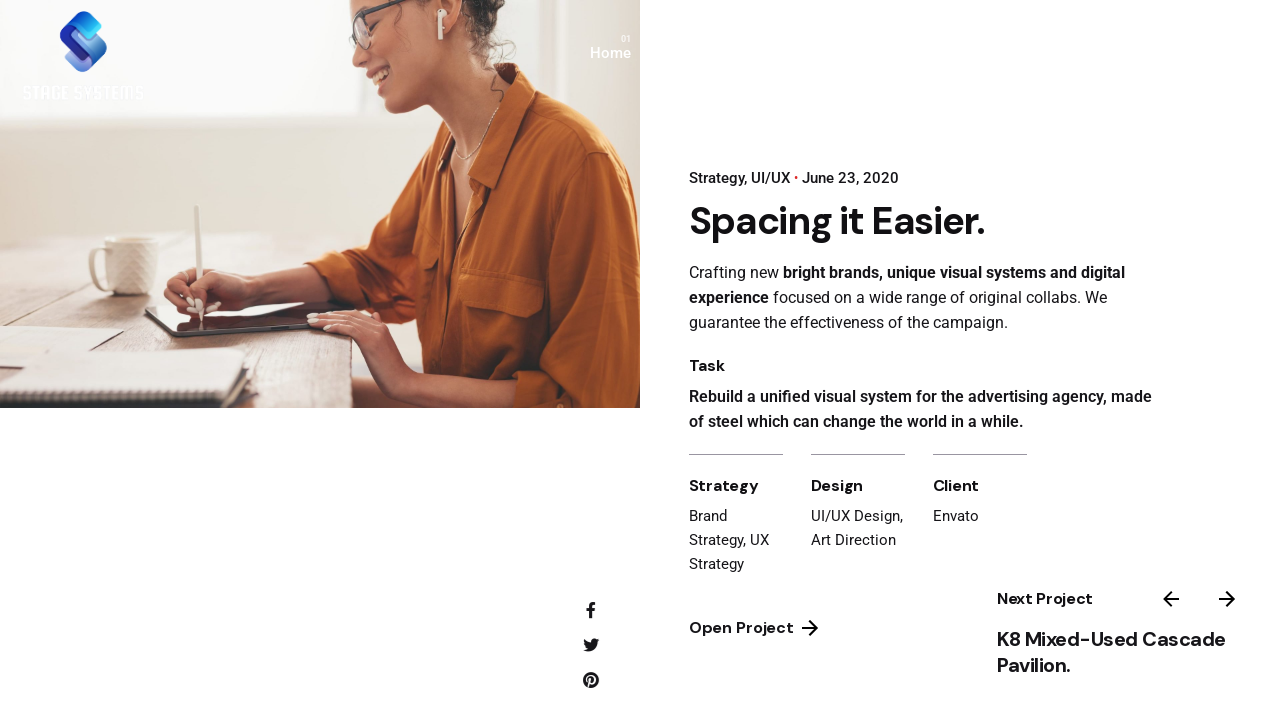

--- FILE ---
content_type: text/html; charset=UTF-8
request_url: https://stagesys.com/project/spacing-it-easier-elementor-2
body_size: 88649
content:

<!DOCTYPE html>
<html lang="en-US">
<head>
	<meta charset="UTF-8">
	<meta name="viewport" content="width=device-width, initial-scale=1.0, maximum-scale=1, user-scalable=no">

	<meta name='robots' content='index, follow, max-image-preview:large, max-snippet:-1, max-video-preview:-1' />

	<!-- This site is optimized with the Yoast SEO plugin v26.8 - https://yoast.com/product/yoast-seo-wordpress/ -->
	<title>Spacing it Easier. - STAGE SYSTEMS</title>
	<link rel="canonical" href="https://stagesys.com/project/spacing-it-easier-elementor-2" />
	<meta property="og:locale" content="en_US" />
	<meta property="og:type" content="article" />
	<meta property="og:title" content="Spacing it Easier. - STAGE SYSTEMS" />
	<meta property="og:description" content="Let’s Collaborate Send us an email, to discuss a new project. Contact..." />
	<meta property="og:url" content="https://stagesys.com/project/spacing-it-easier-elementor-2" />
	<meta property="og:site_name" content="STAGE SYSTEMS" />
	<meta property="og:image" content="https://stagesys.com/wp-content/uploads/2021/12/oh__img35-scaled-1.jpeg" />
	<meta property="og:image:width" content="2560" />
	<meta property="og:image:height" content="1632" />
	<meta property="og:image:type" content="image/jpeg" />
	<meta name="twitter:card" content="summary_large_image" />
	<script type="application/ld+json" class="yoast-schema-graph">{"@context":"https://schema.org","@graph":[{"@type":"WebPage","@id":"https://stagesys.com/project/spacing-it-easier-elementor-2","url":"https://stagesys.com/project/spacing-it-easier-elementor-2","name":"Spacing it Easier. - STAGE SYSTEMS","isPartOf":{"@id":"https://stagesys.com/#website"},"primaryImageOfPage":{"@id":"https://stagesys.com/project/spacing-it-easier-elementor-2#primaryimage"},"image":{"@id":"https://stagesys.com/project/spacing-it-easier-elementor-2#primaryimage"},"thumbnailUrl":"https://stagesys.com/wp-content/uploads/2021/12/oh__img35-scaled-1.jpeg","datePublished":"2021-11-12T16:04:18+00:00","breadcrumb":{"@id":"https://stagesys.com/project/spacing-it-easier-elementor-2#breadcrumb"},"inLanguage":"en-US","potentialAction":[{"@type":"ReadAction","target":["https://stagesys.com/project/spacing-it-easier-elementor-2"]}]},{"@type":"ImageObject","inLanguage":"en-US","@id":"https://stagesys.com/project/spacing-it-easier-elementor-2#primaryimage","url":"https://stagesys.com/wp-content/uploads/2021/12/oh__img35-scaled-1.jpeg","contentUrl":"https://stagesys.com/wp-content/uploads/2021/12/oh__img35-scaled-1.jpeg","width":2560,"height":1632},{"@type":"BreadcrumbList","@id":"https://stagesys.com/project/spacing-it-easier-elementor-2#breadcrumb","itemListElement":[{"@type":"ListItem","position":1,"name":"Home","item":"https://stagesys.com/"},{"@type":"ListItem","position":2,"name":"Spacing it Easier."}]},{"@type":"WebSite","@id":"https://stagesys.com/#website","url":"https://stagesys.com/","name":"STAGE SYSTEMS","description":"","potentialAction":[{"@type":"SearchAction","target":{"@type":"EntryPoint","urlTemplate":"https://stagesys.com/?s={search_term_string}"},"query-input":{"@type":"PropertyValueSpecification","valueRequired":true,"valueName":"search_term_string"}}],"inLanguage":"en-US"}]}</script>
	<!-- / Yoast SEO plugin. -->


<link rel='dns-prefetch' href='//www.googletagmanager.com' />
<link rel="alternate" type="application/rss+xml" title="STAGE SYSTEMS &raquo; Feed" href="https://stagesys.com/feed" />
<link rel="alternate" type="application/rss+xml" title="STAGE SYSTEMS &raquo; Comments Feed" href="https://stagesys.com/comments/feed" />
<link rel="alternate" type="application/rss+xml" title="STAGE SYSTEMS &raquo; Spacing it Easier. Comments Feed" href="https://stagesys.com/project/spacing-it-easier-elementor-2/feed" />
<link rel="alternate" title="oEmbed (JSON)" type="application/json+oembed" href="https://stagesys.com/wp-json/oembed/1.0/embed?url=https%3A%2F%2Fstagesys.com%2Fproject%2Fspacing-it-easier-elementor-2" />
<link rel="alternate" title="oEmbed (XML)" type="text/xml+oembed" href="https://stagesys.com/wp-json/oembed/1.0/embed?url=https%3A%2F%2Fstagesys.com%2Fproject%2Fspacing-it-easier-elementor-2&#038;format=xml" />
<style id='wp-img-auto-sizes-contain-inline-css' type='text/css'>
img:is([sizes=auto i],[sizes^="auto," i]){contain-intrinsic-size:3000px 1500px}
/*# sourceURL=wp-img-auto-sizes-contain-inline-css */
</style>
<link rel='stylesheet' id='sbi_styles-css' href='https://stagesys.com/wp-content/plugins/instagram-feed/css/sbi-styles.min.css?ver=6.10.0' type='text/css' media='all' />
<style id='wp-emoji-styles-inline-css' type='text/css'>

	img.wp-smiley, img.emoji {
		display: inline !important;
		border: none !important;
		box-shadow: none !important;
		height: 1em !important;
		width: 1em !important;
		margin: 0 0.07em !important;
		vertical-align: -0.1em !important;
		background: none !important;
		padding: 0 !important;
	}
/*# sourceURL=wp-emoji-styles-inline-css */
</style>
<style id='classic-theme-styles-inline-css' type='text/css'>
/*! This file is auto-generated */
.wp-block-button__link{color:#fff;background-color:#32373c;border-radius:9999px;box-shadow:none;text-decoration:none;padding:calc(.667em + 2px) calc(1.333em + 2px);font-size:1.125em}.wp-block-file__button{background:#32373c;color:#fff;text-decoration:none}
/*# sourceURL=/wp-includes/css/classic-themes.min.css */
</style>
<style id='global-styles-inline-css' type='text/css'>
:root{--wp--preset--aspect-ratio--square: 1;--wp--preset--aspect-ratio--4-3: 4/3;--wp--preset--aspect-ratio--3-4: 3/4;--wp--preset--aspect-ratio--3-2: 3/2;--wp--preset--aspect-ratio--2-3: 2/3;--wp--preset--aspect-ratio--16-9: 16/9;--wp--preset--aspect-ratio--9-16: 9/16;--wp--preset--color--black: #000000;--wp--preset--color--cyan-bluish-gray: #abb8c3;--wp--preset--color--white: #ffffff;--wp--preset--color--pale-pink: #f78da7;--wp--preset--color--vivid-red: #cf2e2e;--wp--preset--color--luminous-vivid-orange: #ff6900;--wp--preset--color--luminous-vivid-amber: #fcb900;--wp--preset--color--light-green-cyan: #7bdcb5;--wp--preset--color--vivid-green-cyan: #00d084;--wp--preset--color--pale-cyan-blue: #8ed1fc;--wp--preset--color--vivid-cyan-blue: #0693e3;--wp--preset--color--vivid-purple: #9b51e0;--wp--preset--color--brand-color: #157eda;--wp--preset--color--beige-dark: #A1824F;--wp--preset--color--dark-strong: #24262B;--wp--preset--color--dark-light: #32353C;--wp--preset--color--grey-strong: #838998;--wp--preset--gradient--vivid-cyan-blue-to-vivid-purple: linear-gradient(135deg,rgb(6,147,227) 0%,rgb(155,81,224) 100%);--wp--preset--gradient--light-green-cyan-to-vivid-green-cyan: linear-gradient(135deg,rgb(122,220,180) 0%,rgb(0,208,130) 100%);--wp--preset--gradient--luminous-vivid-amber-to-luminous-vivid-orange: linear-gradient(135deg,rgb(252,185,0) 0%,rgb(255,105,0) 100%);--wp--preset--gradient--luminous-vivid-orange-to-vivid-red: linear-gradient(135deg,rgb(255,105,0) 0%,rgb(207,46,46) 100%);--wp--preset--gradient--very-light-gray-to-cyan-bluish-gray: linear-gradient(135deg,rgb(238,238,238) 0%,rgb(169,184,195) 100%);--wp--preset--gradient--cool-to-warm-spectrum: linear-gradient(135deg,rgb(74,234,220) 0%,rgb(151,120,209) 20%,rgb(207,42,186) 40%,rgb(238,44,130) 60%,rgb(251,105,98) 80%,rgb(254,248,76) 100%);--wp--preset--gradient--blush-light-purple: linear-gradient(135deg,rgb(255,206,236) 0%,rgb(152,150,240) 100%);--wp--preset--gradient--blush-bordeaux: linear-gradient(135deg,rgb(254,205,165) 0%,rgb(254,45,45) 50%,rgb(107,0,62) 100%);--wp--preset--gradient--luminous-dusk: linear-gradient(135deg,rgb(255,203,112) 0%,rgb(199,81,192) 50%,rgb(65,88,208) 100%);--wp--preset--gradient--pale-ocean: linear-gradient(135deg,rgb(255,245,203) 0%,rgb(182,227,212) 50%,rgb(51,167,181) 100%);--wp--preset--gradient--electric-grass: linear-gradient(135deg,rgb(202,248,128) 0%,rgb(113,206,126) 100%);--wp--preset--gradient--midnight: linear-gradient(135deg,rgb(2,3,129) 0%,rgb(40,116,252) 100%);--wp--preset--font-size--small: 14px;--wp--preset--font-size--medium: 20px;--wp--preset--font-size--large: 17px;--wp--preset--font-size--x-large: 42px;--wp--preset--font-size--extra-small: 13px;--wp--preset--font-size--normal: 15px;--wp--preset--font-size--larger: 20px;--wp--preset--spacing--20: 0.44rem;--wp--preset--spacing--30: 0.67rem;--wp--preset--spacing--40: 1rem;--wp--preset--spacing--50: 1.5rem;--wp--preset--spacing--60: 2.25rem;--wp--preset--spacing--70: 3.38rem;--wp--preset--spacing--80: 5.06rem;--wp--preset--shadow--natural: 6px 6px 9px rgba(0, 0, 0, 0.2);--wp--preset--shadow--deep: 12px 12px 50px rgba(0, 0, 0, 0.4);--wp--preset--shadow--sharp: 6px 6px 0px rgba(0, 0, 0, 0.2);--wp--preset--shadow--outlined: 6px 6px 0px -3px rgb(255, 255, 255), 6px 6px rgb(0, 0, 0);--wp--preset--shadow--crisp: 6px 6px 0px rgb(0, 0, 0);}:where(.is-layout-flex){gap: 0.5em;}:where(.is-layout-grid){gap: 0.5em;}body .is-layout-flex{display: flex;}.is-layout-flex{flex-wrap: wrap;align-items: center;}.is-layout-flex > :is(*, div){margin: 0;}body .is-layout-grid{display: grid;}.is-layout-grid > :is(*, div){margin: 0;}:where(.wp-block-columns.is-layout-flex){gap: 2em;}:where(.wp-block-columns.is-layout-grid){gap: 2em;}:where(.wp-block-post-template.is-layout-flex){gap: 1.25em;}:where(.wp-block-post-template.is-layout-grid){gap: 1.25em;}.has-black-color{color: var(--wp--preset--color--black) !important;}.has-cyan-bluish-gray-color{color: var(--wp--preset--color--cyan-bluish-gray) !important;}.has-white-color{color: var(--wp--preset--color--white) !important;}.has-pale-pink-color{color: var(--wp--preset--color--pale-pink) !important;}.has-vivid-red-color{color: var(--wp--preset--color--vivid-red) !important;}.has-luminous-vivid-orange-color{color: var(--wp--preset--color--luminous-vivid-orange) !important;}.has-luminous-vivid-amber-color{color: var(--wp--preset--color--luminous-vivid-amber) !important;}.has-light-green-cyan-color{color: var(--wp--preset--color--light-green-cyan) !important;}.has-vivid-green-cyan-color{color: var(--wp--preset--color--vivid-green-cyan) !important;}.has-pale-cyan-blue-color{color: var(--wp--preset--color--pale-cyan-blue) !important;}.has-vivid-cyan-blue-color{color: var(--wp--preset--color--vivid-cyan-blue) !important;}.has-vivid-purple-color{color: var(--wp--preset--color--vivid-purple) !important;}.has-black-background-color{background-color: var(--wp--preset--color--black) !important;}.has-cyan-bluish-gray-background-color{background-color: var(--wp--preset--color--cyan-bluish-gray) !important;}.has-white-background-color{background-color: var(--wp--preset--color--white) !important;}.has-pale-pink-background-color{background-color: var(--wp--preset--color--pale-pink) !important;}.has-vivid-red-background-color{background-color: var(--wp--preset--color--vivid-red) !important;}.has-luminous-vivid-orange-background-color{background-color: var(--wp--preset--color--luminous-vivid-orange) !important;}.has-luminous-vivid-amber-background-color{background-color: var(--wp--preset--color--luminous-vivid-amber) !important;}.has-light-green-cyan-background-color{background-color: var(--wp--preset--color--light-green-cyan) !important;}.has-vivid-green-cyan-background-color{background-color: var(--wp--preset--color--vivid-green-cyan) !important;}.has-pale-cyan-blue-background-color{background-color: var(--wp--preset--color--pale-cyan-blue) !important;}.has-vivid-cyan-blue-background-color{background-color: var(--wp--preset--color--vivid-cyan-blue) !important;}.has-vivid-purple-background-color{background-color: var(--wp--preset--color--vivid-purple) !important;}.has-black-border-color{border-color: var(--wp--preset--color--black) !important;}.has-cyan-bluish-gray-border-color{border-color: var(--wp--preset--color--cyan-bluish-gray) !important;}.has-white-border-color{border-color: var(--wp--preset--color--white) !important;}.has-pale-pink-border-color{border-color: var(--wp--preset--color--pale-pink) !important;}.has-vivid-red-border-color{border-color: var(--wp--preset--color--vivid-red) !important;}.has-luminous-vivid-orange-border-color{border-color: var(--wp--preset--color--luminous-vivid-orange) !important;}.has-luminous-vivid-amber-border-color{border-color: var(--wp--preset--color--luminous-vivid-amber) !important;}.has-light-green-cyan-border-color{border-color: var(--wp--preset--color--light-green-cyan) !important;}.has-vivid-green-cyan-border-color{border-color: var(--wp--preset--color--vivid-green-cyan) !important;}.has-pale-cyan-blue-border-color{border-color: var(--wp--preset--color--pale-cyan-blue) !important;}.has-vivid-cyan-blue-border-color{border-color: var(--wp--preset--color--vivid-cyan-blue) !important;}.has-vivid-purple-border-color{border-color: var(--wp--preset--color--vivid-purple) !important;}.has-vivid-cyan-blue-to-vivid-purple-gradient-background{background: var(--wp--preset--gradient--vivid-cyan-blue-to-vivid-purple) !important;}.has-light-green-cyan-to-vivid-green-cyan-gradient-background{background: var(--wp--preset--gradient--light-green-cyan-to-vivid-green-cyan) !important;}.has-luminous-vivid-amber-to-luminous-vivid-orange-gradient-background{background: var(--wp--preset--gradient--luminous-vivid-amber-to-luminous-vivid-orange) !important;}.has-luminous-vivid-orange-to-vivid-red-gradient-background{background: var(--wp--preset--gradient--luminous-vivid-orange-to-vivid-red) !important;}.has-very-light-gray-to-cyan-bluish-gray-gradient-background{background: var(--wp--preset--gradient--very-light-gray-to-cyan-bluish-gray) !important;}.has-cool-to-warm-spectrum-gradient-background{background: var(--wp--preset--gradient--cool-to-warm-spectrum) !important;}.has-blush-light-purple-gradient-background{background: var(--wp--preset--gradient--blush-light-purple) !important;}.has-blush-bordeaux-gradient-background{background: var(--wp--preset--gradient--blush-bordeaux) !important;}.has-luminous-dusk-gradient-background{background: var(--wp--preset--gradient--luminous-dusk) !important;}.has-pale-ocean-gradient-background{background: var(--wp--preset--gradient--pale-ocean) !important;}.has-electric-grass-gradient-background{background: var(--wp--preset--gradient--electric-grass) !important;}.has-midnight-gradient-background{background: var(--wp--preset--gradient--midnight) !important;}.has-small-font-size{font-size: var(--wp--preset--font-size--small) !important;}.has-medium-font-size{font-size: var(--wp--preset--font-size--medium) !important;}.has-large-font-size{font-size: var(--wp--preset--font-size--large) !important;}.has-x-large-font-size{font-size: var(--wp--preset--font-size--x-large) !important;}
:where(.wp-block-post-template.is-layout-flex){gap: 1.25em;}:where(.wp-block-post-template.is-layout-grid){gap: 1.25em;}
:where(.wp-block-term-template.is-layout-flex){gap: 1.25em;}:where(.wp-block-term-template.is-layout-grid){gap: 1.25em;}
:where(.wp-block-columns.is-layout-flex){gap: 2em;}:where(.wp-block-columns.is-layout-grid){gap: 2em;}
:root :where(.wp-block-pullquote){font-size: 1.5em;line-height: 1.6;}
/*# sourceURL=global-styles-inline-css */
</style>
<link rel='stylesheet' id='contact-form-7-css' href='https://stagesys.com/wp-content/plugins/contact-form-7/includes/css/styles.css?ver=6.1.4' type='text/css' media='all' />
<link rel='stylesheet' id='parent-style-css' href='https://stagesys.com/wp-content/themes/ohio/style.css?ver=6.9' type='text/css' media='all' />
<link rel='stylesheet' id='ohio-style-css' href='https://stagesys.com/wp-content/themes/ohio-child/style.css?ver=3.2.1' type='text/css' media='all' />
<style id='ohio-style-inline-css' type='text/css'>
.brand-color,a:not(.-unlink):not(.-highlighted):hover,a:not(.-unlink):not(.-highlighted):hover .title,a:not(.-unlink):not(.-highlighted):active,a:not(.-unlink):not(.-highlighted):active .title,a:not(.-unlink):not(.-highlighted):focus,a:not(.-unlink):not(.-highlighted):focus .title,.nav .nav-item.active-main-item > a,.nav .nav-item.active > a,.nav .current-menu-ancestor > a,.nav .current-menu-item > a,.hamburger-nav .menu li.current-menu-ancestor > a > span,.hamburger-nav .menu li.current-menu-item > a > span,.widget_rss a,.single-post .entry-content a:not(.wp-block-button__link),.page-id-124 .entry-content a:not(.wp-block-button__link),ul:not(.-unlist) > li::before,ol:not(.-unlist) > li::before,.social-networks.-outlined .network:hover,.portfolio-filter a.active,.category-holder:not(.no-divider):after,.video-button.-outlined .icon-button:hover,.comments .comment-body time:after,.button.-outlined:not(.-pagination):hover,a.button.-outlined:not(.-pagination):hover,.button.-outlined:active,.button.-outlined:focus,.pagination .button:hover,.pagination.-outlined a.button:not(.-flat):hover,.pricing-table-features .exist .icon,.service-table-features .exist .icon,.lazy-load.-outlined .button.-pagination:hover,.lazy-load.-flat .button.-pagination:hover,.button.-primary.-outlined,a.button.-primary.-outlined,.button.-primary.-flat,a.button.-primary.-flat,.button.-primary.-text,a.button.-primary.-text{color:#157eda;}.custom-cursor .circle-cursor-outer,a.button.-outlined:active,a.button.-outlined:focus,input[type="checkbox"]:checked,input[type="radio"]:checked,.button.-primary.-outlined,a.button.-primary.-outlined{border-color:#157eda;}.custom-cursor .circle-cursor-inner,.custom-cursor .circle-cursor-inner.cursor-link-hover,.button:not(.-outlined):not(.-flat):not(.-text):not(.-primary):not(.-pagination):not(.elementor-button[type=submit]):hover,.button:not(.-outlined):not(.-flat):not(.-text):not(.-primary):not(.-pagination):not(.elementor-button[type=submit]):active,.button:not(.-outlined):not(.-flat):not(.-text):not(.-primary):not(.-pagination):not(.elementor-button[type=submit]):focus,.button[type="submit"]:not(.-outlined):not(.-flat):not(.-text):not(.-primary):not(.-pagination):not(.elementor-button[type=submit]):hover,.button[type="submit"]:not(.-outlined):not(.-flat):not(.-text):not(.-primary):not(.-pagination):not(.elementor-button[type=submit]):active,.button[type="submit"]:not(.-outlined):not(.-flat):not(.-text):not(.-primary):not(.-pagination):not(.elementor-button[type=submit]):focus,a.button:not(.-outlined):not(.-flat):not(.-text):not(.-primary):not(.-pagination):not(.elementor-button[type=submit]):hover,a.button:not(.-outlined):not(.-flat):not(.-text):not(.-primary):not(.-pagination):not(.elementor-button[type=submit]):active,a.button:not(.-outlined):not(.-flat):not(.-text):not(.-primary):not(.-pagination):not(.elementor-button[type=submit]):focus,.widget_price_filter .ui-slider-range,.widget_price_filter .ui-slider-handle:after,input[type="checkbox"]:checked,input[type="radio"]:checked,.video-button:not(.-outlined):not(.-blurred) .icon-button:hover,.tag.tag-sale,.social-networks.-contained .network:hover,input[type="submit"]:not(.-outlined):not(.-flat):not(.-text):not(.-primary):hover,.button.-primary:not(.-outlined):not(.-flat):not(.-text),a.button.-primary:not(.-outlined):not(.-flat):not(.-text),input[type="submit"].-primary:not(.-outlined):not(.-flat):not(.-text),.icon-buttons-animation .icon-button::before{background-color:#157eda;}.heading .title .highlighted-text{background-image: linear-gradient(rgba(21,126,218,0.5), rgba(21,126,218,0.5));}::selection{background-color:rgba(21,126,218,0.1);}@media screen and (max-width: 768px) { .header,.mobile-overlay{opacity: 0;}}.project .-with-slider .clb-slider-pagination{color:#ffffff;}{font-family:'DM Sans', sans-serif;}h1,h2,h3,h4,h5,h6,.box-count,.titles-typo,.hamburger-nav .menu,.btn, .button:not(.-reset-color), a.button:not(.-reset-color), input[type="submit"], a.btn-link,.widget_shopping_cart_content .mini-cart-description .mini-cart-item-title > a,.woo-c_product_name > a:not(.woo-c_product_category),.socialbar.inline a,.vc_row .vc-bg-side-text,.counter-box-count{font-family:'DM Sans', sans-serif;}.countdown-box .box-time .box-count,.chart-box-pie-content{font-family:'DM Sans', sans-serif;}.countdown-box .box-time .box-count,.chart-box-pie-content{font-family:'DM Sans', sans-serif;}.countdown-box .box-time .box-count,.chart-box-pie-content{font-family:'DM Sans', sans-serif;}.portfolio-item h4,.portfolio-item h4.title,.portfolio-item h4 a{font-family:'DM Sans', sans-serif;}.blog-item h3.title{font-family:'DM Sans', sans-serif;line-height:initial;}.blog-item h3.title a{font-size:initial;}.project[class*="-layout"] .headline{font-size:3vw;} @media screen and (min-width:1181px){.header .branding .logo img,.header .branding .logo-mobile img,.header .branding .logo-sticky-mobile img,.header .branding .logo-dynamic img{min-height:100px; height:100px;}} @media screen and (min-width:769px) and (max-width:1180px){} @media screen and (max-width:768px){}
/*# sourceURL=ohio-style-inline-css */
</style>
<link rel='stylesheet' id='icon-pack-fontawesome-css' href='https://stagesys.com/wp-content/themes/ohio/assets/fonts/fa/css/fontawesome.min.css?ver=6.9' type='text/css' media='all' />
<link rel='stylesheet' id='elementor-icons-css' href='https://stagesys.com/wp-content/plugins/elementor/assets/lib/eicons/css/elementor-icons.min.css?ver=5.46.0' type='text/css' media='all' />
<link rel='stylesheet' id='elementor-frontend-css' href='https://stagesys.com/wp-content/plugins/elementor/assets/css/frontend.min.css?ver=3.34.2' type='text/css' media='all' />
<link rel='stylesheet' id='elementor-post-6-css' href='https://stagesys.com/wp-content/uploads/elementor/css/post-6.css?ver=1768933427' type='text/css' media='all' />
<link rel='stylesheet' id='sbistyles-css' href='https://stagesys.com/wp-content/plugins/instagram-feed/css/sbi-styles.min.css?ver=6.10.0' type='text/css' media='all' />
<link rel='stylesheet' id='widget-spacer-css' href='https://stagesys.com/wp-content/plugins/elementor/assets/css/widget-spacer.min.css?ver=3.34.2' type='text/css' media='all' />
<link rel='stylesheet' id='widget-divider-css' href='https://stagesys.com/wp-content/plugins/elementor/assets/css/widget-divider.min.css?ver=3.34.2' type='text/css' media='all' />
<link rel='stylesheet' id='elementor-post-228150-css' href='https://stagesys.com/wp-content/uploads/elementor/css/post-228150.css?ver=1768947655' type='text/css' media='all' />
<link rel='stylesheet' id='elementor-gf-local-roboto-css' href='https://stagesys.com/wp-content/uploads/elementor/google-fonts/css/roboto.css?ver=1742235675' type='text/css' media='all' />
<link rel='stylesheet' id='elementor-gf-local-robotoslab-css' href='https://stagesys.com/wp-content/uploads/elementor/google-fonts/css/robotoslab.css?ver=1742235686' type='text/css' media='all' />
<link rel='stylesheet' id='elementor-icons-shared-8-css' href='https://stagesys.com/wp-content/themes/ohio/assets/fonts/ionicons/css/ionicons.min.css?ver=1.0.0' type='text/css' media='all' />
<link rel='stylesheet' id='elementor-icons-ionicons-css' href='https://stagesys.com/wp-content/themes/ohio/assets/fonts/ionicons/css/ionicons.min.css?ver=1.0.0' type='text/css' media='all' />
<script type="text/javascript" src="https://stagesys.com/wp-includes/js/jquery/jquery.min.js?ver=3.7.1" id="jquery-core-js"></script>
<script type="text/javascript" src="https://stagesys.com/wp-includes/js/jquery/jquery-migrate.min.js?ver=3.4.1" id="jquery-migrate-js"></script>

<!-- Google tag (gtag.js) snippet added by Site Kit -->
<!-- Google Analytics snippet added by Site Kit -->
<script type="text/javascript" src="https://www.googletagmanager.com/gtag/js?id=GT-K8FVVL4" id="google_gtagjs-js" async></script>
<script type="text/javascript" id="google_gtagjs-js-after">
/* <![CDATA[ */
window.dataLayer = window.dataLayer || [];function gtag(){dataLayer.push(arguments);}
gtag("set","linker",{"domains":["stagesys.com"]});
gtag("js", new Date());
gtag("set", "developer_id.dZTNiMT", true);
gtag("config", "GT-K8FVVL4");
//# sourceURL=google_gtagjs-js-after
/* ]]> */
</script>
<link rel="EditURI" type="application/rsd+xml" title="RSD" href="https://stagesys.com/xmlrpc.php?rsd" />
<meta name="generator" content="WordPress 6.9" />
<link rel='shortlink' href='https://stagesys.com/?p=228150' />
<meta name="generator" content="Site Kit by Google 1.170.0" /><meta name="generator" content="Elementor 3.34.2; features: additional_custom_breakpoints; settings: css_print_method-external, google_font-enabled, font_display-swap">
<style type="text/css">.recentcomments a{display:inline !important;padding:0 !important;margin:0 !important;}</style>			<style>
				.e-con.e-parent:nth-of-type(n+4):not(.e-lazyloaded):not(.e-no-lazyload),
				.e-con.e-parent:nth-of-type(n+4):not(.e-lazyloaded):not(.e-no-lazyload) * {
					background-image: none !important;
				}
				@media screen and (max-height: 1024px) {
					.e-con.e-parent:nth-of-type(n+3):not(.e-lazyloaded):not(.e-no-lazyload),
					.e-con.e-parent:nth-of-type(n+3):not(.e-lazyloaded):not(.e-no-lazyload) * {
						background-image: none !important;
					}
				}
				@media screen and (max-height: 640px) {
					.e-con.e-parent:nth-of-type(n+2):not(.e-lazyloaded):not(.e-no-lazyload),
					.e-con.e-parent:nth-of-type(n+2):not(.e-lazyloaded):not(.e-no-lazyload) * {
						background-image: none !important;
					}
				}
			</style>
			
<!-- Google Tag Manager snippet added by Site Kit -->
<script type="text/javascript">
/* <![CDATA[ */

			( function( w, d, s, l, i ) {
				w[l] = w[l] || [];
				w[l].push( {'gtm.start': new Date().getTime(), event: 'gtm.js'} );
				var f = d.getElementsByTagName( s )[0],
					j = d.createElement( s ), dl = l != 'dataLayer' ? '&l=' + l : '';
				j.async = true;
				j.src = 'https://www.googletagmanager.com/gtm.js?id=' + i + dl;
				f.parentNode.insertBefore( j, f );
			} )( window, document, 'script', 'dataLayer', 'GTM-5NHMJFC3' );
			
/* ]]> */
</script>

<!-- End Google Tag Manager snippet added by Site Kit -->
<meta name="generator" content="Powered by Slider Revolution 6.6.14 - responsive, Mobile-Friendly Slider Plugin for WordPress with comfortable drag and drop interface." />
<link rel="icon" href="https://stagesys.com/wp-content/uploads/2023/07/cropped-GEA-32x32.png" sizes="32x32" />
<link rel="icon" href="https://stagesys.com/wp-content/uploads/2023/07/cropped-GEA-192x192.png" sizes="192x192" />
<link rel="apple-touch-icon" href="https://stagesys.com/wp-content/uploads/2023/07/cropped-GEA-180x180.png" />
<meta name="msapplication-TileImage" content="https://stagesys.com/wp-content/uploads/2023/07/cropped-GEA-270x270.png" />
<script>function setREVStartSize(e){
			//window.requestAnimationFrame(function() {
				window.RSIW = window.RSIW===undefined ? window.innerWidth : window.RSIW;
				window.RSIH = window.RSIH===undefined ? window.innerHeight : window.RSIH;
				try {
					var pw = document.getElementById(e.c).parentNode.offsetWidth,
						newh;
					pw = pw===0 || isNaN(pw) || (e.l=="fullwidth" || e.layout=="fullwidth") ? window.RSIW : pw;
					e.tabw = e.tabw===undefined ? 0 : parseInt(e.tabw);
					e.thumbw = e.thumbw===undefined ? 0 : parseInt(e.thumbw);
					e.tabh = e.tabh===undefined ? 0 : parseInt(e.tabh);
					e.thumbh = e.thumbh===undefined ? 0 : parseInt(e.thumbh);
					e.tabhide = e.tabhide===undefined ? 0 : parseInt(e.tabhide);
					e.thumbhide = e.thumbhide===undefined ? 0 : parseInt(e.thumbhide);
					e.mh = e.mh===undefined || e.mh=="" || e.mh==="auto" ? 0 : parseInt(e.mh,0);
					if(e.layout==="fullscreen" || e.l==="fullscreen")
						newh = Math.max(e.mh,window.RSIH);
					else{
						e.gw = Array.isArray(e.gw) ? e.gw : [e.gw];
						for (var i in e.rl) if (e.gw[i]===undefined || e.gw[i]===0) e.gw[i] = e.gw[i-1];
						e.gh = e.el===undefined || e.el==="" || (Array.isArray(e.el) && e.el.length==0)? e.gh : e.el;
						e.gh = Array.isArray(e.gh) ? e.gh : [e.gh];
						for (var i in e.rl) if (e.gh[i]===undefined || e.gh[i]===0) e.gh[i] = e.gh[i-1];
											
						var nl = new Array(e.rl.length),
							ix = 0,
							sl;
						e.tabw = e.tabhide>=pw ? 0 : e.tabw;
						e.thumbw = e.thumbhide>=pw ? 0 : e.thumbw;
						e.tabh = e.tabhide>=pw ? 0 : e.tabh;
						e.thumbh = e.thumbhide>=pw ? 0 : e.thumbh;
						for (var i in e.rl) nl[i] = e.rl[i]<window.RSIW ? 0 : e.rl[i];
						sl = nl[0];
						for (var i in nl) if (sl>nl[i] && nl[i]>0) { sl = nl[i]; ix=i;}
						var m = pw>(e.gw[ix]+e.tabw+e.thumbw) ? 1 : (pw-(e.tabw+e.thumbw)) / (e.gw[ix]);
						newh =  (e.gh[ix] * m) + (e.tabh + e.thumbh);
					}
					var el = document.getElementById(e.c);
					if (el!==null && el) el.style.height = newh+"px";
					el = document.getElementById(e.c+"_wrapper");
					if (el!==null && el) {
						el.style.height = newh+"px";
						el.style.display = "block";
					}
				} catch(e){
					console.log("Failure at Presize of Slider:" + e)
				}
			//});
		  };</script>
		<style type="text/css" id="wp-custom-css">
			ul#menu-primary {
    color: white;
	font-size:15px;
}

button.icon-button.hamburger{
	background-color:white;
}
.cart-button {
    color: white;
}
.clb-popup.hamburger-nav.visible {
    background-color: #157eda;
}
.header.-sticky.showed{
	background-color:#157eda;
}

span.woocommerce-Price-amount.amount{
display:none;
}
button.icon-button.cart{
display:none;
}
span.holder{
	display:none;
}
ul.menu-depth-1.sub-menu {
    color: white !important;
	background-color:black !important;
}



button.button{
	margin-top:30px;
}


ul.elements-bar.left.-unlist{
	     display: none;


}
ul#menu-primary :hover{
	color: white !important;
}

a.menu-link.-undash.main-menu-link.item-title {
    color: white;
}
i.icon {
    color: black;
}
.box{
	transition: ease .35s all;
}
.box:hover{
	transform: translateY(-5px);
}
.page-headline .post-meta-holder, .page-headline .headline-meta {
    color: rgba(255,255,255,0.7);
    margin-top: -216px;
}

@media only screen and (max-width: 600px) {
a.menu-link.-undash.main-menu-link.item-title {
   color:black;
  }
}
button.icon-button {
    display: none;
}

ol.breadcrumb.-unlist {
    display: none;
}
.ohio-text-sc:not(.-unspace):first-child p, .wpb_text_column:not(.-unspace):first-child p, .elementor-widget-text-editor:not(.-unspace):first-child a:hover{
    color: white;
}

a.button.-small.btn-optional {
    background: #157EDA !important;
}
a.ohio-widget.button.-small.-primary {
	background: #157EDA !important;
}

header#masthead {
    padding: 10px 0px !important;
}
.clb-scroll-top.clb-slider-scroll-top.vc_hidden-md.vc_hidden-sm.vc_hidden-xs.invisible {
    display: none;
}
@media only screen and (max-width: 600px) {
 h1.title {
    margin-top: 50px;
}
	.header-wrap {
    margin-top: -35px !important;
}
	.clb-slider-pagination{
		height:50% !important;
	}
	
}
ul.menu-depth-1.sub-menu{
	
}		</style>
		</head>
<body class="wp-singular ohio_portfolio-template-default single single-ohio_portfolio postid-228150 wp-embed-responsive wp-theme-ohio wp-child-theme-ohio-child ohio-theme-3-2-1 with-switcher with-header-1 with-fixed-search with-subheader with-sticky-header with-mobile-switcher links-underline icon-buttons-animation elementor-default elementor-kit-6 elementor-page elementor-page-228150">
		<div id="page" class="site">

		
    <ul class="elements-bar left -unlist">
                    <li>
<a class="scroll-top dynamic-typo -undash -small-t vc_hidden-md">
	<div class="scroll-top-bar">
		<div class="scroll-track"></div>
	</div>
	<div class="scroll-top-holder titles-typo title">
		Scroll to top	</div>
</a></li>
                    <li>
    <div class="color-switcher dynamic-typo cursor-as-pointer invisible color-switcher-mobile">
        <div class="color-switcher-item dark">
            <div class="color-switcher-item-state">
                <span class="caption">Dark</span>
                <svg width="18" height="18" viewBox="0 0 18 18" fill="none" xmlns="http://www.w3.org/2000/svg"><path d="M6.66222 3.23111C6.50222 3.8 6.42222 4.39556 6.42222 5C6.42222 8.62667 9.37333 11.5778 13 11.5778C13.6044 11.5778 14.2 11.4978 14.7689 11.3378C13.8444 13.6133 11.6044 15.2222 9 15.2222C5.56889 15.2222 2.77778 12.4311 2.77778 9C2.77778 6.39556 4.38667 4.15556 6.66222 3.23111ZM9 1C4.58222 1 1 4.58222 1 9C1 13.4178 4.58222 17 9 17C13.4178 17 17 13.4178 17 9C17 8.59111 16.9644 8.18222 16.9111 7.79111C16.04 9.00889 14.6178 9.8 13 9.8C10.3511 9.8 8.2 7.64889 8.2 5C8.2 3.39111 8.99111 1.96 10.2089 1.08889C9.81778 1.03556 9.40889 1 9 1Z"/></svg>
            </div>
        </div>
        <div class="color-switcher-item light">
            <div class="color-switcher-item-state">
                <span class="caption">Light</span>
                <svg width="18" height="18" viewBox="0 0 18 18" fill="none" xmlns="http://www.w3.org/2000/svg"><path d="M9 6.75C10.2375 6.75 11.25 7.7625 11.25 9C11.25 10.2375 10.2375 11.25 9 11.25C7.7625 11.25 6.75 10.2375 6.75 9C6.75 7.7625 7.7625 6.75 9 6.75ZM9 5.25C6.93 5.25 5.25 6.93 5.25 9C5.25 11.07 6.93 12.75 9 12.75C11.07 12.75 12.75 11.07 12.75 9C12.75 6.93 11.07 5.25 9 5.25ZM1.5 9.75H3C3.4125 9.75 3.75 9.4125 3.75 9C3.75 8.5875 3.4125 8.25 3 8.25H1.5C1.0875 8.25 0.75 8.5875 0.75 9C0.75 9.4125 1.0875 9.75 1.5 9.75ZM15 9.75H16.5C16.9125 9.75 17.25 9.4125 17.25 9C17.25 8.5875 16.9125 8.25 16.5 8.25H15C14.5875 8.25 14.25 8.5875 14.25 9C14.25 9.4125 14.5875 9.75 15 9.75ZM8.25 1.5V3C8.25 3.4125 8.5875 3.75 9 3.75C9.4125 3.75 9.75 3.4125 9.75 3V1.5C9.75 1.0875 9.4125 0.75 9 0.75C8.5875 0.75 8.25 1.0875 8.25 1.5ZM8.25 15V16.5C8.25 16.9125 8.5875 17.25 9 17.25C9.4125 17.25 9.75 16.9125 9.75 16.5V15C9.75 14.5875 9.4125 14.25 9 14.25C8.5875 14.25 8.25 14.5875 8.25 15ZM4.4925 3.435C4.2 3.1425 3.72 3.1425 3.435 3.435C3.1425 3.7275 3.1425 4.2075 3.435 4.4925L4.23 5.2875C4.5225 5.58 5.0025 5.58 5.2875 5.2875C5.5725 4.995 5.58 4.515 5.2875 4.23L4.4925 3.435ZM13.77 12.7125C13.4775 12.42 12.9975 12.42 12.7125 12.7125C12.42 13.005 12.42 13.485 12.7125 13.77L13.5075 14.565C13.8 14.8575 14.28 14.8575 14.565 14.565C14.8575 14.2725 14.8575 13.7925 14.565 13.5075L13.77 12.7125ZM14.565 4.4925C14.8575 4.2 14.8575 3.72 14.565 3.435C14.2725 3.1425 13.7925 3.1425 13.5075 3.435L12.7125 4.23C12.42 4.5225 12.42 5.0025 12.7125 5.2875C13.005 5.5725 13.485 5.58 13.77 5.2875L14.565 4.4925ZM5.2875 13.77C5.58 13.4775 5.58 12.9975 5.2875 12.7125C4.995 12.42 4.515 12.42 4.23 12.7125L3.435 13.5075C3.1425 13.8 3.1425 14.28 3.435 14.565C3.7275 14.85 4.2075 14.8575 4.4925 14.565L5.2875 13.77Z"/></svg>
            </div>
        </div>
        <div class="color-switcher-toddler">
            <div class="color-switcher-toddler-wrap">
                <div class="color-switcher-toddler-item dark">
                    <div class="color-switcher-item-state">
                        <span class="caption">Dark</span>
                        <svg width="18" height="18" viewBox="0 0 18 18" fill="none" xmlns="http://www.w3.org/2000/svg"><path d="M6.66222 3.23111C6.50222 3.8 6.42222 4.39556 6.42222 5C6.42222 8.62667 9.37333 11.5778 13 11.5778C13.6044 11.5778 14.2 11.4978 14.7689 11.3378C13.8444 13.6133 11.6044 15.2222 9 15.2222C5.56889 15.2222 2.77778 12.4311 2.77778 9C2.77778 6.39556 4.38667 4.15556 6.66222 3.23111ZM9 1C4.58222 1 1 4.58222 1 9C1 13.4178 4.58222 17 9 17C13.4178 17 17 13.4178 17 9C17 8.59111 16.9644 8.18222 16.9111 7.79111C16.04 9.00889 14.6178 9.8 13 9.8C10.3511 9.8 8.2 7.64889 8.2 5C8.2 3.39111 8.99111 1.96 10.2089 1.08889C9.81778 1.03556 9.40889 1 9 1Z"/></svg>
                    </div>
                </div>
                <div class="color-switcher-toddler-item light">
                    <div class="color-switcher-item-state">
                        <span class="caption">Light</span>
                        <svg width="18" height="18" viewBox="0 0 18 18" fill="none" xmlns="http://www.w3.org/2000/svg"><path d="M9 6.75C10.2375 6.75 11.25 7.7625 11.25 9C11.25 10.2375 10.2375 11.25 9 11.25C7.7625 11.25 6.75 10.2375 6.75 9C6.75 7.7625 7.7625 6.75 9 6.75ZM9 5.25C6.93 5.25 5.25 6.93 5.25 9C5.25 11.07 6.93 12.75 9 12.75C11.07 12.75 12.75 11.07 12.75 9C12.75 6.93 11.07 5.25 9 5.25ZM1.5 9.75H3C3.4125 9.75 3.75 9.4125 3.75 9C3.75 8.5875 3.4125 8.25 3 8.25H1.5C1.0875 8.25 0.75 8.5875 0.75 9C0.75 9.4125 1.0875 9.75 1.5 9.75ZM15 9.75H16.5C16.9125 9.75 17.25 9.4125 17.25 9C17.25 8.5875 16.9125 8.25 16.5 8.25H15C14.5875 8.25 14.25 8.5875 14.25 9C14.25 9.4125 14.5875 9.75 15 9.75ZM8.25 1.5V3C8.25 3.4125 8.5875 3.75 9 3.75C9.4125 3.75 9.75 3.4125 9.75 3V1.5C9.75 1.0875 9.4125 0.75 9 0.75C8.5875 0.75 8.25 1.0875 8.25 1.5ZM8.25 15V16.5C8.25 16.9125 8.5875 17.25 9 17.25C9.4125 17.25 9.75 16.9125 9.75 16.5V15C9.75 14.5875 9.4125 14.25 9 14.25C8.5875 14.25 8.25 14.5875 8.25 15ZM4.4925 3.435C4.2 3.1425 3.72 3.1425 3.435 3.435C3.1425 3.7275 3.1425 4.2075 3.435 4.4925L4.23 5.2875C4.5225 5.58 5.0025 5.58 5.2875 5.2875C5.5725 4.995 5.58 4.515 5.2875 4.23L4.4925 3.435ZM13.77 12.7125C13.4775 12.42 12.9975 12.42 12.7125 12.7125C12.42 13.005 12.42 13.485 12.7125 13.77L13.5075 14.565C13.8 14.8575 14.28 14.8575 14.565 14.565C14.8575 14.2725 14.8575 13.7925 14.565 13.5075L13.77 12.7125ZM14.565 4.4925C14.8575 4.2 14.8575 3.72 14.565 3.435C14.2725 3.1425 13.7925 3.1425 13.5075 3.435L12.7125 4.23C12.42 4.5225 12.42 5.0025 12.7125 5.2875C13.005 5.5725 13.485 5.58 13.77 5.2875L14.565 4.4925ZM5.2875 13.77C5.58 13.4775 5.58 12.9975 5.2875 12.7125C4.995 12.42 4.515 12.42 4.23 12.7125L3.435 13.5075C3.1425 13.8 3.1425 14.28 3.435 14.565C3.7275 14.85 4.2075 14.8575 4.4925 14.565L5.2875 13.77Z"/></svg>
                    </div>
                </div>
            </div>
        </div>
     </div>
 </li>
            </ul>

    <ul class="elements-bar right -unlist">
                    <li>
</li>
            </ul>
		

		<a class="skip-link screen-reader-text" href="#main">Skip to content</a>

		
		
			

			
<header id="masthead" class="header header-1 extended-menu"
	 data-header-fixed="true"		 data-fixed-initial-offset="150">
	<div class="header-wrap">
		<div class="header-wrap-inner">
			<div class="left-part">

				
									<div class="mobile-hamburger -left">
						<button class="icon-button hamburger" aria-controls="site-navigation" aria-expanded="false">
    <i class="icon"></i>
</button>					</div>
				
				
<div class="branding">
	<a class="branding-title titles-typo -undash" href="https://stagesys.com/" rel="home">
		<div class="logo">

			
				<img src="https://stagesys.com/wp-content/uploads/2023/08/fdfddx.png" class="main-logo light-scheme-logo"  alt="STAGE SYSTEMS">
				
				
					
						<div class='dark-scheme-logo'>
							STAGE SYSTEMS						</div>

										
				
					</div>

		
		<div class="logo-sticky">

							
				<img src="https://stagesys.com/wp-content/uploads/2023/08/fdfddx.png" class="main-logo light-scheme-logo"  alt="STAGE SYSTEMS">

				
					
						<div class='dark-scheme-logo'>
							STAGE SYSTEMS						</div>	

					
				
			
		</div>

		
		<div class="logo-dynamic">
			<span class="dark hidden">
				
					<img src="https://stagesys.com/wp-content/uploads/2023/08/fdfddx.png"  alt="STAGE SYSTEMS">

							</span>
			<span class="light hidden">
				
					STAGE SYSTEMS
							</span>
		</div>
	</a>
</div>
	
			</div>
	        <div class="right-part">
	        	
	            
<nav id="site-navigation" class="nav with-counters with-mobile-menu" data-mobile-menu-second-click-link="">

    <div class="mobile-overlay menu-mobile-overlay">
        <div class="overlay"></div>
        <div class="close-bar">
            <button class="icon-button -overlay-button" aria-label="close">
                <i class="icon">
                    <svg class="default" width="14" height="14" viewBox="0 0 14 14" fill="none" xmlns="http://www.w3.org/2000/svg"><path d="M14 1.41L12.59 0L7 5.59L1.41 0L0 1.41L5.59 7L0 12.59L1.41 14L7 8.41L12.59 14L14 12.59L8.41 7L14 1.41Z"></path></svg>
                    <svg class="minimal" width="16" height="16" viewBox="0 0 16 16" fill="none" xmlns="http://www.w3.org/2000/svg"><path fill-rule="evenodd" clip-rule="evenodd" d="M15.7552 0.244806C16.0816 0.571215 16.0816 1.10043 15.7552 1.42684L1.42684 15.7552C1.10043 16.0816 0.571215 16.0816 0.244806 15.7552C-0.0816021 15.4288 -0.0816021 14.8996 0.244806 14.5732L14.5732 0.244806C14.8996 -0.0816019 15.4288 -0.0816019 15.7552 0.244806Z"></path><path fill-rule="evenodd" clip-rule="evenodd" d="M15.7552 15.7552C15.4288 16.0816 14.8996 16.0816 14.5732 15.7552L0.244807 1.42684C-0.0816013 1.10043 -0.0816013 0.571215 0.244807 0.244806C0.571215 -0.0816021 1.10043 -0.0816021 1.42684 0.244806L15.7552 14.5732C16.0816 14.8996 16.0816 15.4288 15.7552 15.7552Z"></path></svg>
                </i>
            </button>

            
    <button class="icon-button -overlay-button search-global fixed dynamic-typo btn-round-light vc_hidden-sm vc_hidden-xs" data-nav-search="true">
	    <i class="icon">
	    	<svg class="default" width="18" height="18" viewBox="0 0 18 18" fill="none" xmlns="http://www.w3.org/2000/svg"><path fill-rule="evenodd" clip-rule="evenodd" d="M12.0515 11.3208H12.8645L18 16.4666L16.4666 18L11.3208 12.8645V12.0515L11.0429 11.7633C9.86964 12.7719 8.34648 13.3791 6.68954 13.3791C2.99485 13.3791 0 10.3842 0 6.68954C0 2.99485 2.99485 0 6.68954 0C10.3842 0 13.3791 2.99485 13.3791 6.68954C13.3791 8.34648 12.7719 9.86964 11.7633 11.0429L12.0515 11.3208ZM2.05832 6.68954C2.05832 9.25214 4.12693 11.3208 6.68954 11.3208C9.25214 11.3208 11.3208 9.25214 11.3208 6.68954C11.3208 4.12693 9.25214 2.05832 6.68954 2.05832C4.12693 2.05832 2.05832 4.12693 2.05832 6.68954Z"></path></svg>
	    	<svg class="minimal" width="20" height="20" viewBox="0 0 20 20" fill="none" xmlns="http://www.w3.org/2000/svg"><path fill-rule="evenodd" clip-rule="evenodd" d="M8.875 1.75C4.93997 1.75 1.75 4.93997 1.75 8.875C1.75 12.81 4.93997 16 8.875 16C12.81 16 16 12.81 16 8.875C16 4.93997 12.81 1.75 8.875 1.75ZM0.25 8.875C0.25 4.11154 4.11154 0.25 8.875 0.25C13.6385 0.25 17.5 4.11154 17.5 8.875C17.5 13.6385 13.6385 17.5 8.875 17.5C4.11154 17.5 0.25 13.6385 0.25 8.875Z"></path><path fill-rule="evenodd" clip-rule="evenodd" d="M13.9125 13.9133C14.2054 13.6204 14.6803 13.6204 14.9732 13.9133L19.5295 18.4696C19.8224 18.7625 19.8224 19.2373 19.5295 19.5302C19.2366 19.8231 18.7617 19.8231 18.4688 19.5302L13.9125 14.9739C13.6196 14.681 13.6196 14.2062 13.9125 13.9133Z"></path>
	    	</svg>
	    </i>
	</button>

        </div>
        <div class="holder">
            <div id="mega-menu-wrap" class="nav-container">

                <ul id="menu-primary" class="menu"><li id="nav-menu-item-224210-697570f81acd4" class="mega-menu-item nav-item menu-item-depth-0 "><a href="https://stagesys.com/" class="menu-link -undash main-menu-link item-title"><span>Home</span></a></li>
<li id="nav-menu-item-224217-697570f81ad0c" class="mega-menu-item nav-item menu-item-depth-0 "><a href="https://stagesys.com/about-us/" class="menu-link -undash main-menu-link item-title"><span>About Us</span></a></li>
<li id="nav-menu-item-224807-697570f81ad2c" class="mega-menu-item nav-item menu-item-depth-0 has-submenu "><a href="https://stagesys.com/solutions-services/" class="menu-link -undash main-menu-link item-title"><span>Solutions and Services</span><div class="has-submenu-icon">
				<i class="icon menu-plus">
					<svg width="14" height="14" viewBox="0 0 14 14" fill="none" xmlns="http://www.w3.org/2000/svg">
						<path d="M14 8H8V14H6V8H0V6H6V0H8V6H14V8Z"/>
					</svg>
				</i></div></a>
<ul class="menu-depth-1 sub-menu" >
	<li id="nav-menu-item-227696-697570f81ad46" class="mega-menu-item sub-nav-item menu-item-depth-1 "><a href="https://stagesys.com/defense-system/" class="menu-link -undash sub-menu-link "><span>Defense System</span></a></li>
	<li id="nav-menu-item-227693-697570f81ad5b" class="mega-menu-item sub-nav-item menu-item-depth-1 "><a href="https://stagesys.com/data-center-solutions/" class="menu-link -undash sub-menu-link "><span>Data Center Solutions</span></a></li>
	<li id="nav-menu-item-228162-697570f81ad71" class="mega-menu-item sub-nav-item menu-item-depth-1 "><a href="https://stagesys.com/network-solutions/" class="menu-link -undash sub-menu-link "><span>Network Solutions</span></a></li>
	<li id="nav-menu-item-228277-697570f81ad81" class="mega-menu-item sub-nav-item menu-item-depth-1 "><a href="https://stagesys.com/low-current-solutions/" class="menu-link -undash sub-menu-link "><span>Low Current Solutions</span></a></li>
</ul>
</li>
<li id="nav-menu-item-224261-697570f81ad98" class="mega-menu-item nav-item menu-item-depth-0 "><a href="https://stagesys.com/our-capabilities-partners/" class="menu-link -undash main-menu-link item-title"><span>Partners</span></a></li>
<li id="nav-menu-item-224264-697570f81adac" class="mega-menu-item nav-item menu-item-depth-0 "><a href="https://stagesys.com/careers/" class="menu-link -undash main-menu-link item-title"><span>Careers</span></a></li>
<li id="nav-menu-item-224262-697570f81adbf" class="mega-menu-item nav-item menu-item-depth-0 "><a href="https://stagesys.com/news/" class="menu-link -undash main-menu-link item-title"><span>Blog</span></a></li>
<li id="nav-menu-item-224263-697570f81add2" class="mega-menu-item nav-item menu-item-depth-0 "><a href="https://stagesys.com/contact-us/" class="menu-link -undash main-menu-link item-title"><span>Contact Us</span></a></li>
</ul><ul id="mobile-menu" class="mobile-menu menu"><li id="nav-menu-item-224210-697570f81b181" class="mega-menu-item nav-item menu-item-depth-0 "><a href="https://stagesys.com/" class="menu-link -undash main-menu-link item-title"><span>Home</span></a></li>
<li id="nav-menu-item-224217-697570f81b1a5" class="mega-menu-item nav-item menu-item-depth-0 "><a href="https://stagesys.com/about-us/" class="menu-link -undash main-menu-link item-title"><span>About Us</span></a></li>
<li id="nav-menu-item-224807-697570f81b1c2" class="mega-menu-item nav-item menu-item-depth-0 has-submenu "><a href="https://stagesys.com/solutions-services/" class="menu-link -undash main-menu-link item-title"><span>Solutions and Services</span><div class="has-submenu-icon">
				<i class="icon menu-plus">
					<svg width="14" height="14" viewBox="0 0 14 14" fill="none" xmlns="http://www.w3.org/2000/svg">
						<path d="M14 8H8V14H6V8H0V6H6V0H8V6H14V8Z"/>
					</svg>
				</i></div></a>
<ul class="menu-depth-1 sub-menu" >
	<li id="nav-menu-item-227696-697570f81b1da" class="mega-menu-item sub-nav-item menu-item-depth-1 "><a href="https://stagesys.com/defense-system/" class="menu-link -undash sub-menu-link "><span>Defense System</span></a></li>
	<li id="nav-menu-item-227693-697570f81b1ed" class="mega-menu-item sub-nav-item menu-item-depth-1 "><a href="https://stagesys.com/data-center-solutions/" class="menu-link -undash sub-menu-link "><span>Data Center Solutions</span></a></li>
	<li id="nav-menu-item-228162-697570f81b1fe" class="mega-menu-item sub-nav-item menu-item-depth-1 "><a href="https://stagesys.com/network-solutions/" class="menu-link -undash sub-menu-link "><span>Network Solutions</span></a></li>
	<li id="nav-menu-item-228277-697570f81b20e" class="mega-menu-item sub-nav-item menu-item-depth-1 "><a href="https://stagesys.com/low-current-solutions/" class="menu-link -undash sub-menu-link "><span>Low Current Solutions</span></a></li>
</ul>
</li>
<li id="nav-menu-item-224261-697570f81b224" class="mega-menu-item nav-item menu-item-depth-0 "><a href="https://stagesys.com/our-capabilities-partners/" class="menu-link -undash main-menu-link item-title"><span>Partners</span></a></li>
<li id="nav-menu-item-224264-697570f81b237" class="mega-menu-item nav-item menu-item-depth-0 "><a href="https://stagesys.com/careers/" class="menu-link -undash main-menu-link item-title"><span>Careers</span></a></li>
<li id="nav-menu-item-224262-697570f81b24b" class="mega-menu-item nav-item menu-item-depth-0 "><a href="https://stagesys.com/news/" class="menu-link -undash main-menu-link item-title"><span>Blog</span></a></li>
<li id="nav-menu-item-224263-697570f81b25e" class="mega-menu-item nav-item menu-item-depth-0 "><a href="https://stagesys.com/contact-us/" class="menu-link -undash main-menu-link item-title"><span>Contact Us</span></a></li>
</ul>            </div>
            <div class="copyright">

                <p>© 2024 Stage Systems | All Right Reserved</p><p><a href="#">Privacy &amp; Cookie Policy</a> | <a href="#">Terms of Service</a></p>
            </div>

            
        </div>

        

    </div>
</nav>
	            

				
				
	        </div>
    	</div>
	</div>
</header>


		
		
		<div id="content" class="site-content" data-mobile-menu-resolution="768">

			


	

<div class="project-page project -layout3">
	<div class="page-container">
        <div class="vc_row">
            <div class="vc_col-md-6 project-gallery" data-sticky-share-bar="true">
                

	
        
            
            <div class="first-image">
                <img src="https://stagesys.com/wp-content/uploads/2021/12/oh__img35-scaled-1-1920x1224.jpeg" alt="">
                                    <div class="video-button -animation open-popup"  data-video="https://www.youtube.com/embed/t67_zAg5vvI?">

                        <button class="icon-button -large">
                            <i class="icon">
                                <svg class="default" width="13" height="20" viewBox="0 0 13 20" fill="none" xmlns="http://www.w3.org/2000/svg"><path d="M0 20L13 10L0 0V20Z"></path></svg>
                                <svg class="minimal" width="17" height="20" viewBox="0 0 17 20" fill="none" xmlns="http://www.w3.org/2000/svg"><path fill-rule="evenodd" clip-rule="evenodd" d="M0.766274 0.442678C0.998698 0.312329 1.26165 0.24625 1.52808 0.25124C1.79452 0.256229 2.05481 0.332105 2.28219 0.471065L15.78 8.72C15.9993 8.85399 16.1804 9.04206 16.3061 9.26618C16.4318 9.4903 16.4978 9.74295 16.4978 9.99991C16.4978 10.2569 16.4318 10.5095 16.3061 10.7336C16.1804 10.9578 15.9993 11.1458 15.78 11.2798L2.28219 19.5288C2.05481 19.6677 1.79451 19.7436 1.52808 19.7486C1.26165 19.7536 0.9987 19.6875 0.766274 19.5571C0.533848 19.4268 0.340346 19.2369 0.205669 19.0069C0.0709916 18.777 1.3411e-07 18.5153 0 18.2488V1.75098C1.3411e-07 1.48449 0.0709911 1.22282 0.205669 0.992883C0.340347 0.76294 0.533849 0.573027 0.766274 0.442678ZM14.9978 9.99991L1.5 1.75098L1.5 18.2488L14.9978 9.99991Z"></path></svg>
                            </i>
                        </button>
                    </div>
                            </div>

        
    


    <div class="share-bar -vertical">
        <div class="social-networks -small">
                                <a class="-unlink" href="https://www.facebook.com/sharer/sharer.php?u=https%3A%2F%2Fstagesys.com%2Fproject%2Fspacing-it-easier-elementor-2" target=_blank class="facebook">
                        <i class="network fab fa-facebook-f"></i>
                        <span class="social-text">Facebook</span>
                    </a>
                                    <a class="-unlink" href="https://twitter.com/intent/tweet?text=Spacing+it+Easier.,+https%3A%2F%2Fstagesys.com%2Fproject%2Fspacing-it-easier-elementor-2" target=_blank class="twitter">
                        <i class="network fab fa-twitter"></i>
                        <span class="social-text">Twitter</span>
                    </a>
                                    <a class="-unlink" href="http://pinterest.com/pin/create/button/?url=https%3A%2F%2Fstagesys.com%2Fproject%2Fspacing-it-easier-elementor-2&description=Spacing+it+Easier." target=_blank class="pinterest">
                        <i class="network fab fa-pinterest"></i>
                        <span class="social-text">Pinterest</span>
                    </a>
                        </div>  
    </div>
    
            </div>
            <div class="vc_col-md-6 vc_col-md-push-6 project-content -sticky-block">
                <div class="holder">
                                            

	<div class="headline-meta">
					<span class="category-holder">
									<span class="category"><a href="https://stagesys.com/portfolio-category/strategy">Strategy</a></span>
									<span class="category"><a href="https://stagesys.com/portfolio-category/ui-ux">UI/UX</a></span>
							</span>
		
					<span class="date">June 23, 2020</span>
			</div>


	<div class="project-title">
		<h1 class="headline">Spacing it Easier.</h1>	</div>
                                        <div class="project-details">
                        <p>Crafting new <strong>bright brands, unique visual systems and digital experience</strong> focused on a wide range of original collabs. We guarantee the effectiveness of the campaign.</p>
                                            </div>
                    
    <div class="project-task">
        <h6 class="title">Task</h6>
        <p class="-unspace">Rebuild a unified visual system for the advertising agency, made of steel which can change the world in a while.</p>
    </div>
                    
<ul class="options-group -unlist">
            <li>
            <h6 class="title">Strategy</h6>
            <p>Brand Strategy, UX Strategy</p>
        </li>
    
            <li>
            <h6 class="title">Design</h6>
            <p>UI/UX Design, Art Direction</p>
        </li>
    
            <li>
            <h6 class="title">Client</h6>
            <p>Envato</p>
        </li>
    
    
    </ul>                                            <a class="button -text -unlink" target="_blank" href="https://1.envato.market/5Q25j">
                            Open Project                            <i class="icon -right">
                                <svg class="default" width="16" height="16" viewBox="0 0 16 16" xmlns="http://www.w3.org/2000/svg"><path d="M8 0L6.59 1.41L12.17 7H0V9H12.17L6.59 14.59L8 16L16 8L8 0Z"></path></svg>
                                <svg class="minimal" width="18" height="16" viewBox="0 0 18 16" fill="none" xmlns="http://www.w3.org/2000/svg"><path fill-rule="evenodd" clip-rule="evenodd" d="M0 8C0 7.58579 0.335786 7.25 0.75 7.25H17.25C17.6642 7.25 18 7.58579 18 8C18 8.41421 17.6642 8.75 17.25 8.75H0.75C0.335786 8.75 0 8.41421 0 8Z"></path><path fill-rule="evenodd" clip-rule="evenodd" d="M9.96967 0.71967C10.2626 0.426777 10.7374 0.426777 11.0303 0.71967L17.7803 7.46967C18.0732 7.76256 18.0732 8.23744 17.7803 8.53033L11.0303 15.2803C10.7374 15.5732 10.2626 15.5732 9.96967 15.2803C9.67678 14.9874 9.67678 14.5126 9.96967 14.2197L16.1893 8L9.96967 1.78033C9.67678 1.48744 9.67678 1.01256 9.96967 0.71967Z"></path>
                                </svg>
                            </i>
                        </a>
                                    </div>
            </div>
        </div>
    </div>
</div>

    <div class="page-container ">
        <div class="project-custom">
            		<div data-elementor-type="wp-post" data-elementor-id="228150" class="elementor elementor-228150">
						<section class="elementor-section elementor-top-section elementor-element elementor-element-145892c elementor-section-stretched clb__light_section elementor-section-boxed elementor-section-height-default elementor-section-height-default" data-id="145892c" data-element_type="section" data-settings="{&quot;stretch_section&quot;:&quot;section-stretched&quot;,&quot;background_background&quot;:&quot;classic&quot;}">
						<div class="elementor-container elementor-column-gap-no">
					<div class="elementor-column elementor-col-100 elementor-top-column elementor-element elementor-element-451688f7" data-id="451688f7" data-element_type="column">
			<div class="elementor-widget-wrap elementor-element-populated">
						<div class="elementor-element elementor-element-6ba008f5 elementor-widget elementor-widget-spacer" data-id="6ba008f5" data-element_type="widget" data-widget_type="spacer.default">
				<div class="elementor-widget-container">
							<div class="elementor-spacer">
			<div class="elementor-spacer-inner"></div>
		</div>
						</div>
				</div>
				<section class="elementor-section elementor-inner-section elementor-element elementor-element-72b74ab elementor-section-boxed elementor-section-height-default elementor-section-height-default" data-id="72b74ab" data-element_type="section">
						<div class="elementor-container elementor-column-gap-wide">
					<div class="elementor-column elementor-col-50 elementor-inner-column elementor-element elementor-element-a3ac549" data-id="a3ac549" data-element_type="column">
			<div class="elementor-widget-wrap elementor-element-populated">
						<div class="elementor-element elementor-element-38e2397d elementor-widget elementor-widget-ohio_heading" data-id="38e2397d" data-element_type="widget" data-widget_type="ohio_heading.default">
				<div class="elementor-widget-container">
					<div class="ohio-widget heading -left">

    
            <div class="subtitle">
            Let’s Collaborate        </div>

        
    
    <h2 class="title">
                Send us an email, to<br class="vc_hidden-xs"> discuss a new project.                    </h2>

    
    
</div>				</div>
				</div>
					</div>
		</div>
				<div class="elementor-column elementor-col-50 elementor-inner-column elementor-element elementor-element-2228c7c8" data-id="2228c7c8" data-element_type="column">
			<div class="elementor-widget-wrap elementor-element-populated">
						<div class="elementor-element elementor-element-1812a12b elementor-widget elementor-widget-spacer" data-id="1812a12b" data-element_type="widget" data-widget_type="spacer.default">
				<div class="elementor-widget-container">
							<div class="elementor-spacer">
			<div class="elementor-spacer-inner"></div>
		</div>
						</div>
				</div>
				<div class="elementor-element elementor-element-1456bd3d clb__alignment_reset elementor-widget elementor-widget-ohio_button" data-id="1456bd3d" data-element_type="widget" data-widget_type="ohio_button.default">
				<div class="elementor-widget-container">
					
<div class="ohio-widget-holder -right">
    <a href="https://ohio.clbthemes.com/contact-us-ver4/" target="_blank"  class="ohio-widget button ">
        
        
        Contact Us
                    <i class="icon -right ion ion-md-arrow-forward" style=""></i>            </a>
</div>				</div>
				</div>
					</div>
		</div>
					</div>
		</section>
				<section class="elementor-section elementor-inner-section elementor-element elementor-element-66c4ad22 elementor-section-boxed elementor-section-height-default elementor-section-height-default" data-id="66c4ad22" data-element_type="section">
						<div class="elementor-container elementor-column-gap-wide">
					<div class="elementor-column elementor-col-100 elementor-inner-column elementor-element elementor-element-3f2a2643" data-id="3f2a2643" data-element_type="column">
			<div class="elementor-widget-wrap elementor-element-populated">
						<div class="elementor-element elementor-element-f7b8041 elementor-widget-divider--view-line elementor-widget elementor-widget-divider" data-id="f7b8041" data-element_type="widget" data-widget_type="divider.default">
				<div class="elementor-widget-container">
							<div class="elementor-divider">
			<span class="elementor-divider-separator">
						</span>
		</div>
						</div>
				</div>
					</div>
		</div>
					</div>
		</section>
				<section class="elementor-section elementor-inner-section elementor-element elementor-element-3a5cc4d6 elementor-section-boxed elementor-section-height-default elementor-section-height-default" data-id="3a5cc4d6" data-element_type="section">
						<div class="elementor-container elementor-column-gap-wide">
					<div class="elementor-column elementor-col-50 elementor-inner-column elementor-element elementor-element-51175001" data-id="51175001" data-element_type="column">
			<div class="elementor-widget-wrap elementor-element-populated">
						<div class="elementor-element elementor-element-37afec24 elementor-widget elementor-widget-text-editor" data-id="37afec24" data-element_type="widget" data-widget_type="text-editor.default">
				<div class="elementor-widget-container">
									<p>We’re <strong>a team of creatives</strong> who are excited about unique ideas and help fin-tech companies to <strong>create amazing identity</strong> by crafting top-notch UI/UX.</p>								</div>
				</div>
				<div class="elementor-element elementor-element-717ddc0e elementor-widget elementor-widget-spacer" data-id="717ddc0e" data-element_type="widget" data-widget_type="spacer.default">
				<div class="elementor-widget-container">
							<div class="elementor-spacer">
			<div class="elementor-spacer-inner"></div>
		</div>
						</div>
				</div>
					</div>
		</div>
				<div class="elementor-column elementor-col-50 elementor-inner-column elementor-element elementor-element-5ec24b31" data-id="5ec24b31" data-element_type="column">
			<div class="elementor-widget-wrap">
							</div>
		</div>
					</div>
		</section>
					</div>
		</div>
					</div>
		</section>
				</div>
		        </div>
    </div>

            
<a href="" class="back-link -unlink vc_hidden-md vc_hidden-sm vc_hidden-xs">
    <button class="icon-button" aria-controls="site-navigation" aria-expanded="false">
	    <i class="icon">
	    	<svg class="default" width="16" height="16" viewBox="0 0 16 16" xmlns="http://www.w3.org/2000/svg"><path d="M8 0L6.59 1.41L12.17 7H0V9H12.17L6.59 14.59L8 16L16 8L8 0Z"></path></svg>
	    	<svg class="minimal" width="18" height="16" viewBox="0 0 18 16" fill="none" xmlns="http://www.w3.org/2000/svg"><path fill-rule="evenodd" clip-rule="evenodd" d="M0 8C0 7.58579 0.335786 7.25 0.75 7.25H17.25C17.6642 7.25 18 7.58579 18 8C18 8.41421 17.6642 8.75 17.25 8.75H0.75C0.335786 8.75 0 8.41421 0 8Z"></path><path fill-rule="evenodd" clip-rule="evenodd" d="M9.96967 0.71967C10.2626 0.426777 10.7374 0.426777 11.0303 0.71967L17.7803 7.46967C18.0732 7.76256 18.0732 8.23744 17.7803 8.53033L11.0303 15.2803C10.7374 15.5732 10.2626 15.5732 9.96967 15.2803C9.67678 14.9874 9.67678 14.5126 9.96967 14.2197L16.1893 8L9.96967 1.78033C9.67678 1.48744 9.67678 1.01256 9.96967 0.71967Z"></path></svg>
	    </i>
	</button>
    <span class="caption">
        Back    </span>
</a>    

<div class="sticky-nav">
	<div class="sticky-nav-thumbnail -fade-up"
		style="background-image: url('https://stagesys.com/wp-content/uploads/2021/12/oh__img21-scaled-1-1920x1224.jpeg');"		>
	</div>
	<div class="sticky-nav-holder">
		<div class="sticky-nav-headline">
			<h6 class="title">
				Next Project			</h6>
			<div class="nav-group">
				<a class="icon-button prev -unlink" href="https://stagesys.com/project/strogen-ave-27-business-center-elementor">
				    <i class="icon">
				    	<svg class="default" width="16" height="16" viewBox="0 0 16 16" xmlns="http://www.w3.org/2000/svg"><path d="M8 0L6.59 1.41L12.17 7H0V9H12.17L6.59 14.59L8 16L16 8L8 0Z"></path></svg>
				    	<svg class="minimal" width="18" height="16" viewBox="0 0 18 16" fill="none" xmlns="http://www.w3.org/2000/svg"><path fill-rule="evenodd" clip-rule="evenodd" d="M0 8C0 7.58579 0.335786 7.25 0.75 7.25H17.25C17.6642 7.25 18 7.58579 18 8C18 8.41421 17.6642 8.75 17.25 8.75H0.75C0.335786 8.75 0 8.41421 0 8Z"></path><path fill-rule="evenodd" clip-rule="evenodd" d="M9.96967 0.71967C10.2626 0.426777 10.7374 0.426777 11.0303 0.71967L17.7803 7.46967C18.0732 7.76256 18.0732 8.23744 17.7803 8.53033L11.0303 15.2803C10.7374 15.5732 10.2626 15.5732 9.96967 15.2803C9.67678 14.9874 9.67678 14.5126 9.96967 14.2197L16.1893 8L9.96967 1.78033C9.67678 1.48744 9.67678 1.01256 9.96967 0.71967Z"></path></svg>
				    </i>
				</a>
				<a class="icon-button next -unlink" href="https://stagesys.com/project/k8-mixed-used-cascade-pavilion-elementor">
				    <i class="icon">
				    	<svg class="default" width="16" height="16" viewBox="0 0 16 16" xmlns="http://www.w3.org/2000/svg"><path d="M8 0L6.59 1.41L12.17 7H0V9H12.17L6.59 14.59L8 16L16 8L8 0Z"></path></svg>
				    	<svg class="minimal" width="18" height="16" viewBox="0 0 18 16" fill="none" xmlns="http://www.w3.org/2000/svg"><path fill-rule="evenodd" clip-rule="evenodd" d="M0 8C0 7.58579 0.335786 7.25 0.75 7.25H17.25C17.6642 7.25 18 7.58579 18 8C18 8.41421 17.6642 8.75 17.25 8.75H0.75C0.335786 8.75 0 8.41421 0 8Z"></path><path fill-rule="evenodd" clip-rule="evenodd" d="M9.96967 0.71967C10.2626 0.426777 10.7374 0.426777 11.0303 0.71967L17.7803 7.46967C18.0732 7.76256 18.0732 8.23744 17.7803 8.53033L11.0303 15.2803C10.7374 15.5732 10.2626 15.5732 9.96967 15.2803C9.67678 14.9874 9.67678 14.5126 9.96967 14.2197L16.1893 8L9.96967 1.78033C9.67678 1.48744 9.67678 1.01256 9.96967 0.71967Z"></path></svg>
				    </i>
				</a>
			</div>
		</div>
		<a class="titles-typo -undash" href="https://stagesys.com/project/k8-mixed-used-cascade-pavilion-elementor">
			K8 Mixed-Used Cascade Pavilion.		</a>
	</div>
</div>

	
	    <div class="portfolio-comments clb__light_section">
	        
<div class="comments-container">
	<div class="page-container">
		<div class="vc_row">
			<div class="vc_col-lg-12">
				<div id="comments" class="comments default-max-width show-avatars">

					
						<div id="respond" class="comment-respond">
		<h4 id="reply-title" class="heading-md">Leave a Reply <small><a rel="nofollow" id="cancel-comment-reply-link" href="/project/spacing-it-easier-elementor-2#respond" style="display:none;">Cancel reply</a></small></h4><form action="https://stagesys.com/wp-comments-post.php" method="post" id="commentform" class="comment-form"><p class="comment-notes"><span id="email-notes">Your email address will not be published.</span> <span class="required-field-message">Required fields are marked <span class="required">*</span></span></p><p class="comment-form-author"><label for="author">Name <span class="required">*</span></label> <input id="author" name="author" type="text" value="" size="30" maxlength="245" autocomplete="name" required /></p>
<p class="comment-form-email"><label for="email">Email <span class="required">*</span></label> <input id="email" name="email" type="email" value="" size="30" maxlength="100" aria-describedby="email-notes" autocomplete="email" required /></p>
<p class="comment-form-url"><label for="url">Website</label> <input id="url" name="url" type="url" value="" size="30" maxlength="200" autocomplete="url" /></p>
<p class="comment-form-cookies-consent"><input id="wp-comment-cookies-consent" name="wp-comment-cookies-consent" type="checkbox" value="yes" /> <label for="wp-comment-cookies-consent">Save my name, email, and website in this browser for the next time I comment.</label></p>
<p class="comment-form-comment"><label for="comment">Comment <span class="required">*</span></label> <textarea id="comment" name="comment" cols="45" rows="8" maxlength="65525" required></textarea></p><p class="form-submit"><input name="submit" type="submit" id="submit" class="submit" value="Post Comment" /> <input type='hidden' name='comment_post_ID' value='228150' id='comment_post_ID' />
<input type='hidden' name='comment_parent' id='comment_parent' value='0' />
</p></form>	</div><!-- #respond -->
					</div>
			</div>
		</div>
	</div>
</div>	    </div>

	
	

			</div>
			
			<footer id="colophon" class="site-footer clb__light_section">

	
	<div class="page-container">
		<div class="widgets vc_row">

			
				<div class="vc_col-md-4 vc_col-sm-6 widgets-column">
					<ul><li id="block-13" class="widget widget_block"><img decoding="async" style="width:30%;" src="https://stagesys.com/wp-content/uploads/2023/08/Capture-removebg-preview.png" alt="">
</li>
<li id="block-7" class="widget widget_block"><strong><a target="_blank" href="https://www.facebook.com/stagesystemsriyadh?_rdc=1&_rdr">Fb.</a>&nbsp;/&nbsp;&nbsp;<a target="_blank" href="https://twitter.com/Stage_System/">Tw.</a>&nbsp;&nbsp;/&nbsp;&nbsp; <a target="_blank" href="https://www.linkedin.com/company/stage-systems?trk=top_nav_home">in.</a>&nbsp;&nbsp;/&nbsp;&nbsp; <a target="_blank" href="https://www.linkedin.com/company/stage-systems?trk=top_nav_home">G+.</a></strong></li>
</ul>
				</div>

			
			
				<div class="vc_col-md-4 vc_col-sm-6 widgets-column">
					<ul><li id="block-8" class="widget widget_block"><h3 class="title widget-title">Saudi Arabia</h3>

<span class="vc_hidden-xs">
2333 Makkah Al Mukarramah Br Rd,<br> <span class="vc_hidden-xs">
Al Rabwa, 12821 Riyadh <br class="vc_hidden-xs">
Kingdom of Saudi Arabia</li>
<li id="block-9" class="widget widget_block"><h3 class="title widget-title">DUBAI,UAE</h3>

<span class="vc_hidden-xs">
30-01-801, Jewelry & Gemplex 3<br class="vc_hidden-xs">
Sheikh Zayed Road Between inchanged 5&6, Jumeirah Lake Towers, <br>Dubai,UAE</li>
</ul>
				</div>

			
			
				<div class="vc_col-md-4 vc_col-sm-6 widgets-column">
					<ul><li id="block-10" class="widget widget_block"><h3 class="title widget-title">Work inquiries</h3>

Interested in working with us?<br class="vc_hidden-xs">
<b><a href="mailto:sales@stagesys.com">sales@stagesys.com</a></b></li>
<li id="block-11" class="widget widget_block"><h3 class="title widget-title">Career</h3>

Looking for a job opportunity?<br class="vc_hidden-xs">
<b><a href="https://stagesys.com/careers/">See open positions</a></b></li>
</ul>
				</div>

			
					</div>
	</div>

	
	
		<div class="site-footer-copyright">
			<div class="page-container">
				<div class="vc_row">
					<div class="vc_col-md-12">
													<div class="holder">
								<div class="-left">
									© 2024 Stage Systems | All Right Reserved								</div>
								<div class="-right">
									<a href="#">Privacy &amp; Cookie Policy</a> | <a href="#">Terms of Service</a>								</div>
							</div>
											</div>
				</div>
			</div>
		</div>

	</footer>
			
    <button class="icon-button -overlay-button search-global fixed dynamic-typo btn-round-light vc_hidden-sm vc_hidden-xs" data-nav-search="true">
	    <i class="icon">
	    	<svg class="default" width="18" height="18" viewBox="0 0 18 18" fill="none" xmlns="http://www.w3.org/2000/svg"><path fill-rule="evenodd" clip-rule="evenodd" d="M12.0515 11.3208H12.8645L18 16.4666L16.4666 18L11.3208 12.8645V12.0515L11.0429 11.7633C9.86964 12.7719 8.34648 13.3791 6.68954 13.3791C2.99485 13.3791 0 10.3842 0 6.68954C0 2.99485 2.99485 0 6.68954 0C10.3842 0 13.3791 2.99485 13.3791 6.68954C13.3791 8.34648 12.7719 9.86964 11.7633 11.0429L12.0515 11.3208ZM2.05832 6.68954C2.05832 9.25214 4.12693 11.3208 6.68954 11.3208C9.25214 11.3208 11.3208 9.25214 11.3208 6.68954C11.3208 4.12693 9.25214 2.05832 6.68954 2.05832C4.12693 2.05832 2.05832 4.12693 2.05832 6.68954Z"></path></svg>
	    	<svg class="minimal" width="20" height="20" viewBox="0 0 20 20" fill="none" xmlns="http://www.w3.org/2000/svg"><path fill-rule="evenodd" clip-rule="evenodd" d="M8.875 1.75C4.93997 1.75 1.75 4.93997 1.75 8.875C1.75 12.81 4.93997 16 8.875 16C12.81 16 16 12.81 16 8.875C16 4.93997 12.81 1.75 8.875 1.75ZM0.25 8.875C0.25 4.11154 4.11154 0.25 8.875 0.25C13.6385 0.25 17.5 4.11154 17.5 8.875C17.5 13.6385 13.6385 17.5 8.875 17.5C4.11154 17.5 0.25 13.6385 0.25 8.875Z"></path><path fill-rule="evenodd" clip-rule="evenodd" d="M13.9125 13.9133C14.2054 13.6204 14.6803 13.6204 14.9732 13.9133L19.5295 18.4696C19.8224 18.7625 19.8224 19.2373 19.5295 19.5302C19.2366 19.8231 18.7617 19.8231 18.4688 19.5302L13.9125 14.9739C13.6196 14.681 13.6196 14.2062 13.9125 13.9133Z"></path>
	    	</svg>
	    </i>
	</button>

		</div>

	
	
		
	
<div class="clb-popup container-loading custom-popup">
    <div class="close-bar">
        <button class="icon-button -light" aria-label="close">
            <i class="icon">
                <svg class="default" width="14" height="14" viewBox="0 0 14 14" fill="none" xmlns="http://www.w3.org/2000/svg"><path d="M14 1.41L12.59 0L7 5.59L1.41 0L0 1.41L5.59 7L0 12.59L1.41 14L7 8.41L12.59 14L14 12.59L8.41 7L14 1.41Z"></path></svg>
                <svg class="minimal" width="16" height="16" viewBox="0 0 16 16" fill="none" xmlns="http://www.w3.org/2000/svg"><path fill-rule="evenodd" clip-rule="evenodd" d="M15.7552 0.244806C16.0816 0.571215 16.0816 1.10043 15.7552 1.42684L1.42684 15.7552C1.10043 16.0816 0.571215 16.0816 0.244806 15.7552C-0.0816021 15.4288 -0.0816021 14.8996 0.244806 14.5732L14.5732 0.244806C14.8996 -0.0816019 15.4288 -0.0816019 15.7552 0.244806Z"></path><path fill-rule="evenodd" clip-rule="evenodd" d="M15.7552 15.7552C15.4288 16.0816 14.8996 16.0816 14.5732 15.7552L0.244807 1.42684C-0.0816013 1.10043 -0.0816013 0.571215 0.244807 0.244806C0.571215 -0.0816021 1.10043 -0.0816021 1.42684 0.244806L15.7552 14.5732C16.0816 14.8996 16.0816 15.4288 15.7552 15.7552Z"></path></svg>
            </i>
        </button>
    </div>
    <div class="clb-popup-holder"></div>
</div>
	
<div class="clb-popup search-popup">
	<div class="close-bar">
		<button class="icon-button -light" aria-label="close">
		    <i class="icon">
		    	<svg class="default" width="14" height="14" viewBox="0 0 14 14" fill="none" xmlns="http://www.w3.org/2000/svg"><path d="M14 1.41L12.59 0L7 5.59L1.41 0L0 1.41L5.59 7L0 12.59L1.41 14L7 8.41L12.59 14L14 12.59L8.41 7L14 1.41Z"></path></svg>
		    	<svg class="minimal" width="16" height="16" viewBox="0 0 16 16" fill="none" xmlns="http://www.w3.org/2000/svg"><path fill-rule="evenodd" clip-rule="evenodd" d="M15.7552 0.244806C16.0816 0.571215 16.0816 1.10043 15.7552 1.42684L1.42684 15.7552C1.10043 16.0816 0.571215 16.0816 0.244806 15.7552C-0.0816021 15.4288 -0.0816021 14.8996 0.244806 14.5732L14.5732 0.244806C14.8996 -0.0816019 15.4288 -0.0816019 15.7552 0.244806Z"></path><path fill-rule="evenodd" clip-rule="evenodd" d="M15.7552 15.7552C15.4288 16.0816 14.8996 16.0816 14.5732 15.7552L0.244807 1.42684C-0.0816013 1.10043 -0.0816013 0.571215 0.244807 0.244806C0.571215 -0.0816021 1.10043 -0.0816021 1.42684 0.244806L15.7552 14.5732C16.0816 14.8996 16.0816 15.4288 15.7552 15.7552Z"></path></svg>
		    </i>
		</button>
	</div>
	<div class="holder">
		<form role="search" class="search search-form" action="https://stagesys.com/" method="GET">
	<label>
		<span class="screen-reader-text">Search for</span>
		<input autocomplete="off" type="text" class="search-field" name="s" placeholder="Search..." value="">
	</label>
	<button class="button -text search search-submit" aria-label="search">
        <i class="icon -right">
        	<svg class="default" width="18" height="18" viewBox="0 0 18 18" fill="none" xmlns="http://www.w3.org/2000/svg"><path fill-rule="evenodd" clip-rule="evenodd" d="M12.0515 11.3208H12.8645L18 16.4666L16.4666 18L11.3208 12.8645V12.0515L11.0429 11.7633C9.86964 12.7719 8.34648 13.3791 6.68954 13.3791C2.99485 13.3791 0 10.3842 0 6.68954C0 2.99485 2.99485 0 6.68954 0C10.3842 0 13.3791 2.99485 13.3791 6.68954C13.3791 8.34648 12.7719 9.86964 11.7633 11.0429L12.0515 11.3208ZM2.05832 6.68954C2.05832 9.25214 4.12693 11.3208 6.68954 11.3208C9.25214 11.3208 11.3208 9.25214 11.3208 6.68954C11.3208 4.12693 9.25214 2.05832 6.68954 2.05832C4.12693 2.05832 2.05832 4.12693 2.05832 6.68954Z"></path></svg>
        	<svg class="minimal" width="20" height="20" viewBox="0 0 20 20" fill="none" xmlns="http://www.w3.org/2000/svg"><path fill-rule="evenodd" clip-rule="evenodd" d="M8.875 1.75C4.93997 1.75 1.75 4.93997 1.75 8.875C1.75 12.81 4.93997 16 8.875 16C12.81 16 16 12.81 16 8.875C16 4.93997 12.81 1.75 8.875 1.75ZM0.25 8.875C0.25 4.11154 4.11154 0.25 8.875 0.25C13.6385 0.25 17.5 4.11154 17.5 8.875C17.5 13.6385 13.6385 17.5 8.875 17.5C4.11154 17.5 0.25 13.6385 0.25 8.875Z"></path><path fill-rule="evenodd" clip-rule="evenodd" d="M13.9125 13.9133C14.2054 13.6204 14.6803 13.6204 14.9732 13.9133L19.5295 18.4696C19.8224 18.7625 19.8224 19.2373 19.5295 19.5302C19.2366 19.8231 18.7617 19.8231 18.4688 19.5302L13.9125 14.9739C13.6196 14.681 13.6196 14.2062 13.9125 13.9133Z"></path></svg>
        </i>
	</button>
</form>	</div>
</div>
	
		<script>
			window.RS_MODULES = window.RS_MODULES || {};
			window.RS_MODULES.modules = window.RS_MODULES.modules || {};
			window.RS_MODULES.waiting = window.RS_MODULES.waiting || [];
			window.RS_MODULES.defered = true;
			window.RS_MODULES.moduleWaiting = window.RS_MODULES.moduleWaiting || {};
			window.RS_MODULES.type = 'compiled';
		</script>
		<script type="speculationrules">
{"prefetch":[{"source":"document","where":{"and":[{"href_matches":"/*"},{"not":{"href_matches":["/wp-*.php","/wp-admin/*","/wp-content/uploads/*","/wp-content/*","/wp-content/plugins/*","/wp-content/themes/ohio-child/*","/wp-content/themes/ohio/*","/*\\?(.+)"]}},{"not":{"selector_matches":"a[rel~=\"nofollow\"]"}},{"not":{"selector_matches":".no-prefetch, .no-prefetch a"}}]},"eagerness":"conservative"}]}
</script>
<!-- Instagram Feed JS -->
<script type="text/javascript">
var sbiajaxurl = "https://stagesys.com/wp-admin/admin-ajax.php";
</script>
			<script>
				const lazyloadRunObserver = () => {
					const lazyloadBackgrounds = document.querySelectorAll( `.e-con.e-parent:not(.e-lazyloaded)` );
					const lazyloadBackgroundObserver = new IntersectionObserver( ( entries ) => {
						entries.forEach( ( entry ) => {
							if ( entry.isIntersecting ) {
								let lazyloadBackground = entry.target;
								if( lazyloadBackground ) {
									lazyloadBackground.classList.add( 'e-lazyloaded' );
								}
								lazyloadBackgroundObserver.unobserve( entry.target );
							}
						});
					}, { rootMargin: '200px 0px 200px 0px' } );
					lazyloadBackgrounds.forEach( ( lazyloadBackground ) => {
						lazyloadBackgroundObserver.observe( lazyloadBackground );
					} );
				};
				const events = [
					'DOMContentLoaded',
					'elementor/lazyload/observe',
				];
				events.forEach( ( event ) => {
					document.addEventListener( event, lazyloadRunObserver );
				} );
			</script>
					<!-- Google Tag Manager (noscript) snippet added by Site Kit -->
		<noscript>
			<iframe src="https://www.googletagmanager.com/ns.html?id=GTM-5NHMJFC3" height="0" width="0" style="display:none;visibility:hidden"></iframe>
		</noscript>
		<!-- End Google Tag Manager (noscript) snippet added by Site Kit -->
		<link rel='stylesheet' id='ohio-global-fonts-css' href='//fonts.googleapis.com/css?family=DM+Sans%3A700%26display%3Dswap&#038;ver=6.9' type='text/css' media='all' />
<link rel='stylesheet' id='rs-plugin-settings-css' href='https://stagesys.com/wp-content/plugins/slider-revolution/public/assets/css/rs6.css?ver=6.6.14' type='text/css' media='all' />
<style id='rs-plugin-settings-inline-css' type='text/css'>
#rs-demo-id {}
/*# sourceURL=rs-plugin-settings-inline-css */
</style>
<script type="text/javascript" src="https://stagesys.com/wp-content/themes/ohio/assets/js/libs/typed.min.js?ver=1.0.0" id="typed-js"></script>
<script type="text/javascript" src="https://stagesys.com/wp-content/themes/ohio/assets/js/libs/jquery.event.move.min.js?ver=1.0.0" id="jquery-event-move-js"></script>
<script type="text/javascript" src="https://stagesys.com/wp-content/themes/ohio/assets/js/libs/jquery.compare.min.js?ver=1.0.0" id="jquery-twentytwenty-js"></script>
<script type="text/javascript" src="https://stagesys.com/wp-content/themes/ohio/assets/js/libs/aos.min.js?ver=6.9" id="aos-js"></script>
<script type="text/javascript" src="https://stagesys.com/wp-includes/js/imagesloaded.min.js?ver=5.0.0" id="imagesloaded-js"></script>
<script type="text/javascript" src="https://stagesys.com/wp-includes/js/masonry.min.js?ver=4.2.2" id="masonry-js"></script>
<script type="text/javascript" src="https://stagesys.com/wp-content/themes/ohio/assets/js/libs/isotope.pkgd.min.js?ver=6.9" id="isotope-js"></script>
<script type="text/javascript" src="https://stagesys.com/wp-includes/js/dist/hooks.min.js?ver=dd5603f07f9220ed27f1" id="wp-hooks-js"></script>
<script type="text/javascript" src="https://stagesys.com/wp-includes/js/dist/i18n.min.js?ver=c26c3dc7bed366793375" id="wp-i18n-js"></script>
<script type="text/javascript" id="wp-i18n-js-after">
/* <![CDATA[ */
wp.i18n.setLocaleData( { 'text direction\u0004ltr': [ 'ltr' ] } );
//# sourceURL=wp-i18n-js-after
/* ]]> */
</script>
<script type="text/javascript" src="https://stagesys.com/wp-content/plugins/contact-form-7/includes/swv/js/index.js?ver=6.1.4" id="swv-js"></script>
<script type="text/javascript" id="contact-form-7-js-before">
/* <![CDATA[ */
var wpcf7 = {
    "api": {
        "root": "https:\/\/stagesys.com\/wp-json\/",
        "namespace": "contact-form-7\/v1"
    }
};
//# sourceURL=contact-form-7-js-before
/* ]]> */
</script>
<script type="text/javascript" src="https://stagesys.com/wp-content/plugins/contact-form-7/includes/js/index.js?ver=6.1.4" id="contact-form-7-js"></script>
<script type="text/javascript" src="https://stagesys.com/wp-content/plugins/slider-revolution/public/assets/js/rbtools.min.js?ver=6.6.14" defer async id="tp-tools-js"></script>
<script type="text/javascript" src="https://stagesys.com/wp-content/plugins/slider-revolution/public/assets/js/rs6.min.js?ver=6.6.14" defer async id="revmin-js"></script>
<script type="text/javascript" src="https://stagesys.com/wp-content/plugins/elementor/assets/js/webpack.runtime.min.js?ver=3.34.2" id="elementor-webpack-runtime-js"></script>
<script type="text/javascript" src="https://stagesys.com/wp-content/plugins/elementor/assets/js/frontend-modules.min.js?ver=3.34.2" id="elementor-frontend-modules-js"></script>
<script type="text/javascript" src="https://stagesys.com/wp-includes/js/jquery/ui/core.min.js?ver=1.13.3" id="jquery-ui-core-js"></script>
<script type="text/javascript" id="elementor-frontend-js-before">
/* <![CDATA[ */
var elementorFrontendConfig = {"environmentMode":{"edit":false,"wpPreview":false,"isScriptDebug":false},"i18n":{"shareOnFacebook":"Share on Facebook","shareOnTwitter":"Share on Twitter","pinIt":"Pin it","download":"Download","downloadImage":"Download image","fullscreen":"Fullscreen","zoom":"Zoom","share":"Share","playVideo":"Play Video","previous":"Previous","next":"Next","close":"Close","a11yCarouselPrevSlideMessage":"Previous slide","a11yCarouselNextSlideMessage":"Next slide","a11yCarouselFirstSlideMessage":"This is the first slide","a11yCarouselLastSlideMessage":"This is the last slide","a11yCarouselPaginationBulletMessage":"Go to slide"},"is_rtl":false,"breakpoints":{"xs":0,"sm":480,"md":768,"lg":1025,"xl":1440,"xxl":1600},"responsive":{"breakpoints":{"mobile":{"label":"Mobile Portrait","value":767,"default_value":767,"direction":"max","is_enabled":true},"mobile_extra":{"label":"Mobile Landscape","value":880,"default_value":880,"direction":"max","is_enabled":false},"tablet":{"label":"Tablet Portrait","value":1024,"default_value":1024,"direction":"max","is_enabled":true},"tablet_extra":{"label":"Tablet Landscape","value":1200,"default_value":1200,"direction":"max","is_enabled":false},"laptop":{"label":"Laptop","value":1366,"default_value":1366,"direction":"max","is_enabled":false},"widescreen":{"label":"Widescreen","value":2400,"default_value":2400,"direction":"min","is_enabled":false}},"hasCustomBreakpoints":false},"version":"3.34.2","is_static":false,"experimentalFeatures":{"additional_custom_breakpoints":true,"home_screen":true,"global_classes_should_enforce_capabilities":true,"e_variables":true,"cloud-library":true,"e_opt_in_v4_page":true,"e_interactions":true,"e_editor_one":true,"import-export-customization":true},"urls":{"assets":"https:\/\/stagesys.com\/wp-content\/plugins\/elementor\/assets\/","ajaxurl":"https:\/\/stagesys.com\/wp-admin\/admin-ajax.php","uploadUrl":"https:\/\/stagesys.com\/wp-content\/uploads"},"nonces":{"floatingButtonsClickTracking":"9450b0f06d"},"swiperClass":"swiper","settings":{"page":[],"editorPreferences":[]},"kit":{"active_breakpoints":["viewport_mobile","viewport_tablet"],"global_image_lightbox":"yes","lightbox_enable_counter":"yes","lightbox_enable_fullscreen":"yes","lightbox_enable_zoom":"yes","lightbox_enable_share":"yes","lightbox_title_src":"title","lightbox_description_src":"description"},"post":{"id":228150,"title":"Spacing%20it%20Easier.%20-%20STAGE%20SYSTEMS","excerpt":"","featuredImage":"https:\/\/stagesys.com\/wp-content\/uploads\/2021\/12\/oh__img35-scaled-1-1024x653.jpeg"}};
//# sourceURL=elementor-frontend-js-before
/* ]]> */
</script>
<script type="text/javascript" src="https://stagesys.com/wp-content/plugins/elementor/assets/js/frontend.min.js?ver=3.34.2" id="elementor-frontend-js"></script>
<script type="text/javascript" src="https://stagesys.com/wp-includes/js/jquery/jquery.masonry.min.js?ver=3.1.2b" id="jquery-masonry-js"></script>
<script type="text/javascript" src="https://stagesys.com/wp-content/themes/ohio/assets/js/jquery.clb-slider.min.js?ver=6.9" id="ohio-slider-js"></script>
<script type="text/javascript" src="https://stagesys.com/wp-content/themes/ohio/assets/js/libs/jquery.mega-menu.min.js?ver=6.9" id="jquery-mega-menu-js"></script>
<script type="text/javascript" src="https://stagesys.com/wp-content/themes/ohio/assets/js/libs/jquery.tilt.min.js?ver=6.9" id="tilt-effect-js"></script>
<script type="text/javascript" src="https://stagesys.com/wp-includes/js/comment-reply.min.js?ver=6.9" id="comment-reply-js" async="async" data-wp-strategy="async" fetchpriority="low"></script>
<script type="text/javascript" id="ohio-main-js-extra">
/* <![CDATA[ */
var ohioVariables = {"url":"https://stagesys.com/wp-admin/admin-ajax.php","view_cart":"View Cart","add_to_cart_message":"has been added to the cart","subscribe_popup_enable":"","notification_enable":"","save_color_mode_state":"1"};
//# sourceURL=ohio-main-js-extra
/* ]]> */
</script>
<script type="text/javascript" src="https://stagesys.com/wp-content/themes/ohio/assets/js/main.min.js?ver=3.2.1" id="ohio-main-js"></script>
<script id="wp-emoji-settings" type="application/json">
{"baseUrl":"https://s.w.org/images/core/emoji/17.0.2/72x72/","ext":".png","svgUrl":"https://s.w.org/images/core/emoji/17.0.2/svg/","svgExt":".svg","source":{"concatemoji":"https://stagesys.com/wp-includes/js/wp-emoji-release.min.js?ver=6.9"}}
</script>
<script type="module">
/* <![CDATA[ */
/*! This file is auto-generated */
const a=JSON.parse(document.getElementById("wp-emoji-settings").textContent),o=(window._wpemojiSettings=a,"wpEmojiSettingsSupports"),s=["flag","emoji"];function i(e){try{var t={supportTests:e,timestamp:(new Date).valueOf()};sessionStorage.setItem(o,JSON.stringify(t))}catch(e){}}function c(e,t,n){e.clearRect(0,0,e.canvas.width,e.canvas.height),e.fillText(t,0,0);t=new Uint32Array(e.getImageData(0,0,e.canvas.width,e.canvas.height).data);e.clearRect(0,0,e.canvas.width,e.canvas.height),e.fillText(n,0,0);const a=new Uint32Array(e.getImageData(0,0,e.canvas.width,e.canvas.height).data);return t.every((e,t)=>e===a[t])}function p(e,t){e.clearRect(0,0,e.canvas.width,e.canvas.height),e.fillText(t,0,0);var n=e.getImageData(16,16,1,1);for(let e=0;e<n.data.length;e++)if(0!==n.data[e])return!1;return!0}function u(e,t,n,a){switch(t){case"flag":return n(e,"\ud83c\udff3\ufe0f\u200d\u26a7\ufe0f","\ud83c\udff3\ufe0f\u200b\u26a7\ufe0f")?!1:!n(e,"\ud83c\udde8\ud83c\uddf6","\ud83c\udde8\u200b\ud83c\uddf6")&&!n(e,"\ud83c\udff4\udb40\udc67\udb40\udc62\udb40\udc65\udb40\udc6e\udb40\udc67\udb40\udc7f","\ud83c\udff4\u200b\udb40\udc67\u200b\udb40\udc62\u200b\udb40\udc65\u200b\udb40\udc6e\u200b\udb40\udc67\u200b\udb40\udc7f");case"emoji":return!a(e,"\ud83e\u1fac8")}return!1}function f(e,t,n,a){let r;const o=(r="undefined"!=typeof WorkerGlobalScope&&self instanceof WorkerGlobalScope?new OffscreenCanvas(300,150):document.createElement("canvas")).getContext("2d",{willReadFrequently:!0}),s=(o.textBaseline="top",o.font="600 32px Arial",{});return e.forEach(e=>{s[e]=t(o,e,n,a)}),s}function r(e){var t=document.createElement("script");t.src=e,t.defer=!0,document.head.appendChild(t)}a.supports={everything:!0,everythingExceptFlag:!0},new Promise(t=>{let n=function(){try{var e=JSON.parse(sessionStorage.getItem(o));if("object"==typeof e&&"number"==typeof e.timestamp&&(new Date).valueOf()<e.timestamp+604800&&"object"==typeof e.supportTests)return e.supportTests}catch(e){}return null}();if(!n){if("undefined"!=typeof Worker&&"undefined"!=typeof OffscreenCanvas&&"undefined"!=typeof URL&&URL.createObjectURL&&"undefined"!=typeof Blob)try{var e="postMessage("+f.toString()+"("+[JSON.stringify(s),u.toString(),c.toString(),p.toString()].join(",")+"));",a=new Blob([e],{type:"text/javascript"});const r=new Worker(URL.createObjectURL(a),{name:"wpTestEmojiSupports"});return void(r.onmessage=e=>{i(n=e.data),r.terminate(),t(n)})}catch(e){}i(n=f(s,u,c,p))}t(n)}).then(e=>{for(const n in e)a.supports[n]=e[n],a.supports.everything=a.supports.everything&&a.supports[n],"flag"!==n&&(a.supports.everythingExceptFlag=a.supports.everythingExceptFlag&&a.supports[n]);var t;a.supports.everythingExceptFlag=a.supports.everythingExceptFlag&&!a.supports.flag,a.supports.everything||((t=a.source||{}).concatemoji?r(t.concatemoji):t.wpemoji&&t.twemoji&&(r(t.twemoji),r(t.wpemoji)))});
//# sourceURL=https://stagesys.com/wp-includes/js/wp-emoji-loader.min.js
/* ]]> */
</script>

	</body>
</html>

--- FILE ---
content_type: text/css
request_url: https://stagesys.com/wp-content/uploads/elementor/css/post-228150.css?ver=1768947655
body_size: 1949
content:
.elementor-228150 .elementor-element.elementor-element-145892c:not(.elementor-motion-effects-element-type-background), .elementor-228150 .elementor-element.elementor-element-145892c > .elementor-motion-effects-container > .elementor-motion-effects-layer{background-color:#9690A20F;}.elementor-228150 .elementor-element.elementor-element-145892c{border-style:solid;border-width:0px 0px 1px 0px;border-color:#635D6F14;transition:background 0.3s, border 0.3s, border-radius 0.3s, box-shadow 0.3s;}.elementor-228150 .elementor-element.elementor-element-145892c > .elementor-background-overlay{transition:background 0.3s, border-radius 0.3s, opacity 0.3s;}.elementor-228150 .elementor-element.elementor-element-6ba008f5{--spacer-size:10vh;}.elementor-228150 .elementor-element.elementor-element-38e2397d .title + .subtitle{margin-bottom:0px;}.elementor-228150 .elementor-element.elementor-element-38e2397d .subtitle + .title{margin-top:0px;}.elementor-228150 .elementor-element.elementor-element-38e2397d .subtitle{text-transform:uppercase;}.elementor-228150 .elementor-element.elementor-element-1812a12b{--spacer-size:5vh;}.elementor-228150 .elementor-element.elementor-element-1456bd3d .button{border-radius:5px;}.elementor-228150 .elementor-element.elementor-element-f7b8041{--divider-border-style:solid;--divider-color:#635D6FA6;--divider-border-width:1px;}.elementor-228150 .elementor-element.elementor-element-f7b8041 .elementor-divider-separator{width:100%;}.elementor-228150 .elementor-element.elementor-element-f7b8041 .elementor-divider{padding-block-start:24px;padding-block-end:24px;}.elementor-228150 .elementor-element.elementor-element-717ddc0e{--spacer-size:10vh;}@media(max-width:767px){.elementor-228150 .elementor-element.elementor-element-6ba008f5{--spacer-size:6vh;}.elementor-228150 .elementor-element.elementor-element-1812a12b{--spacer-size:3vh;}.elementor-228150 .elementor-element.elementor-element-717ddc0e{--spacer-size:6vh;}}